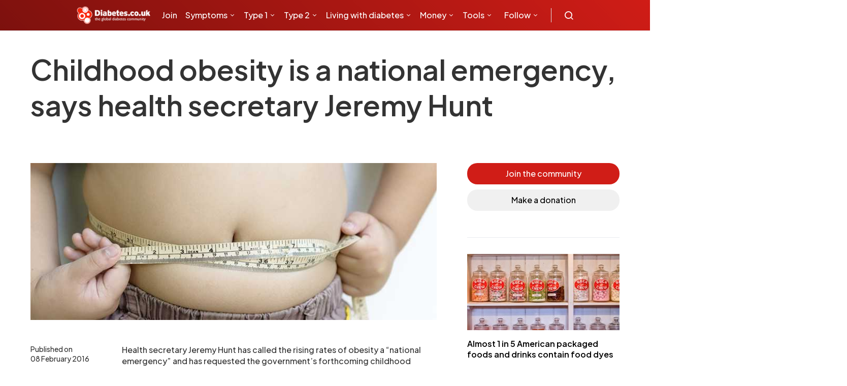

--- FILE ---
content_type: text/html; charset=UTF-8
request_url: https://www.diabetes.co.uk/news/2016/feb/childhood-obesity-is-a-national-emergency,-says-health-secretary-jeremy-hunt-90392434.html
body_size: 16980
content:
<!DOCTYPE html><html lang="en-GB"><head><meta charset="UTF-8"><meta name="viewport" content="width=device-width, initial-scale=1"><link rel="preconnect" href="https://fonts.gstatic.com" crossorigin="anonymous"/><link rel="preconnect" href="https://secure.gravatar.com" crossorigin> <link rel="preconnect" href="https://stats.g.doubleclick.net" crossorigin> <link rel="preconnect" href="https://analytics.google.com" crossorigin> <link rel="preconnect" href="https://connect.facebook.net" crossorigin> <link rel="preconnect" href="https://www.facebook.com" crossorigin> <link rel="preconnect" href="https://tpc.googlesyndication.com" crossorigin> <link rel="preconnect" href="https://www.google.com" crossorigin> <link rel="preconnect" href="https://ssl.google-analytics.com" crossorigin> <link rel="preconnect" href="https://googleads.g.doubleclick.net" crossorigin> <link rel="preconnect" href="https://cdn.jsdelivr.net" crossorigin> <link rel="preconnect" href="https://fundingchoicesmessages.google.com" crossorigin> <link rel="preconnect" href="https://pagead2.googlesyndication.com" crossorigin><link rel="stylesheet" href="https://www.diabetes.co.uk/css/tables.css" as="style" onload="this.onload=null;this.rel='stylesheet'"><link rel="preload" as="style" href="https://fonts.googleapis.com/css2?family=Plus+Jakarta+Sans:ital,wght@0,300;0,500;0,600;0,700;1,400&display=swap"/><link rel="stylesheet" href="https://fonts.googleapis.com/css2?family=Plus+Jakarta+Sans:ital,wght@0,300;0,500;0,600;0,700;1,400&display=swap" onload="this.media='all'"/><meta name='robots' content='index, follow, max-image-preview:large, max-snippet:-1, max-video-preview:-1'/><title>Childhood obesity is a national emergency, says health secretary Jeremy Hunt</title><link rel="canonical" href="https://www.diabetes.co.uk/news/2016/feb/childhood-obesity-is-a-national-emergency,-says-health-secretary-jeremy-hunt-90392434.html"/><meta property="og:locale" content="en_GB"/><meta property="og:type" content="article"/><meta property="og:title" content="Childhood obesity is a national emergency, says health secretary Jeremy Hunt"/><meta property="og:description" content="Health secretary Jeremy Hunt has called the rising rates of obesity a&hellip;"/><meta property="og:url" content="https://www.diabetes.co.uk/news/2016/feb/childhood-obesity-is-a-national-emergency,-says-health-secretary-jeremy-hunt-90392434.html"/><meta property="og:site_name" content="Diabetes"/><meta property="article:publisher" content="https://www.facebook.com/Diabetes.co.uk/"/><meta property="article:modified_time" content="2019-05-16T09:16:53+00:00"/><meta property="og:image" content="https://www.diabetes.co.uk/wp-content/uploads/2019/01/90392434-full.jpg"/><meta property="og:image:width" content="776"/><meta property="og:image:height" content="300"/><meta property="og:image:type" content="image/jpeg"/><meta name="twitter:card" content="summary_large_image"/><meta name="twitter:site" content="@Diabetescouk"/><meta name="twitter:label1" content="Estimated reading time"/><meta name="twitter:data1" content="2 minutes"/><script type="application/ld+json" class="yoast-schema-graph">{"@context":"https://schema.org","@graph":[{"@type":"WebPage","@id":"https://www.diabetes.co.uk/news/2016/feb/childhood-obesity-is-a-national-emergency,-says-health-secretary-jeremy-hunt-90392434.html","url":"https://www.diabetes.co.uk/news/2016/feb/childhood-obesity-is-a-national-emergency,-says-health-secretary-jeremy-hunt-90392434.html","name":"Childhood obesity is a national emergency, says health secretary Jeremy Hunt","isPartOf":{"@id":"https://www.diabetes.co.uk/#website"},"primaryImageOfPage":{"@id":"https://www.diabetes.co.uk/news/2016/feb/childhood-obesity-is-a-national-emergency,-says-health-secretary-jeremy-hunt-90392434.html#primaryimage"},"image":{"@id":"https://www.diabetes.co.uk/news/2016/feb/childhood-obesity-is-a-national-emergency,-says-health-secretary-jeremy-hunt-90392434.html#primaryimage"},"thumbnailUrl":"https://www.diabetes.co.uk/wp-content/uploads/2019/01/90392434-full.jpg","datePublished":"2016-02-08T00:00:00+00:00","dateModified":"2019-05-16T09:16:53+00:00","breadcrumb":{"@id":"https://www.diabetes.co.uk/news/2016/feb/childhood-obesity-is-a-national-emergency,-says-health-secretary-jeremy-hunt-90392434.html#breadcrumb"},"inLanguage":"en-GB","potentialAction":[{"@type":"ReadAction","target":["https://www.diabetes.co.uk/news/2016/feb/childhood-obesity-is-a-national-emergency,-says-health-secretary-jeremy-hunt-90392434.html"]}]},{"@type":"ImageObject","inLanguage":"en-GB","@id":"https://www.diabetes.co.uk/news/2016/feb/childhood-obesity-is-a-national-emergency,-says-health-secretary-jeremy-hunt-90392434.html#primaryimage","url":"https://www.diabetes.co.uk/wp-content/uploads/2019/01/90392434-full.jpg","contentUrl":"https://www.diabetes.co.uk/wp-content/uploads/2019/01/90392434-full.jpg","width":776,"height":300},{"@type":"BreadcrumbList","@id":"https://www.diabetes.co.uk/news/2016/feb/childhood-obesity-is-a-national-emergency,-says-health-secretary-jeremy-hunt-90392434.html#breadcrumb","itemListElement":[{"@type":"ListItem","position":1,"name":"News","item":"https://www.diabetes.co.uk/news/"},{"@type":"ListItem","position":2,"name":"Childhood obesity is a national emergency, says health secretary Jeremy Hunt"}]},{"@type":"WebSite","@id":"https://www.diabetes.co.uk/#website","url":"https://www.diabetes.co.uk/","name":"Diabetes","description":"","alternateName":"DCUK","potentialAction":[{"@type":"SearchAction","target":{"@type":"EntryPoint","urlTemplate":"https://www.diabetes.co.uk/?s={search_term_string}"},"query-input":{"@type":"PropertyValueSpecification","valueRequired":true,"valueName":"search_term_string"}}],"inLanguage":"en-GB"},{"@type":"Person","@id":"https://www.diabetes.co.uk/#/schema/person/81a3fb775353a8e29aa0c96309cc2b09","name":"Editor","image":{"@type":"ImageObject","inLanguage":"en-GB","@id":"https://www.diabetes.co.uk/#/schema/person/image/","url":"https://secure.gravatar.com/avatar/8578eb8c8f469864f0326ee0f9a33fc6?s=96&d=mm&r=g","contentUrl":"https://secure.gravatar.com/avatar/8578eb8c8f469864f0326ee0f9a33fc6?s=96&d=mm&r=g","caption":"Editor"},"url":"https://www.diabetes.co.uk/author/editor/"}]}</script><link rel="alternate" type="application/rss+xml" title="Diabetes &raquo; Feed" href="https://www.diabetes.co.uk/feed/"/><link rel="alternate" type="application/rss+xml" title="Diabetes &raquo; Comments Feed" href="https://www.diabetes.co.uk/comments/feed/"/><script>window._wpemojiSettings = {"baseUrl":"https:\/\/s.w.org\/images\/core\/emoji\/15.0.3\/72x72\/","ext":".png","svgUrl":"https:\/\/s.w.org\/images\/core\/emoji\/15.0.3\/svg\/","svgExt":".svg","source":{"concatemoji":"https:\/\/www.diabetes.co.uk\/wp-includes\/js\/wp-emoji-release.min.js?ver=6.6.4"}};/*! This file is auto-generated */!function(i,n){var o,s,e;function c(e){try{var t={supportTests:e,timestamp:(new Date).valueOf()};sessionStorage.setItem(o,JSON.stringify(t))}catch(e){}}function p(e,t,n){e.clearRect(0,0,e.canvas.width,e.canvas.height),e.fillText(t,0,0);var t=new Uint32Array(e.getImageData(0,0,e.canvas.width,e.canvas.height).data),r=(e.clearRect(0,0,e.canvas.width,e.canvas.height),e.fillText(n,0,0),new Uint32Array(e.getImageData(0,0,e.canvas.width,e.canvas.height).data));return t.every(function(e,t){return e===r[t]})}function u(e,t,n){switch(t){case"flag":return n(e,"\ud83c\udff3\ufe0f\u200d\u26a7\ufe0f","\ud83c\udff3\ufe0f\u200b\u26a7\ufe0f")?!1:!n(e,"\ud83c\uddfa\ud83c\uddf3","\ud83c\uddfa\u200b\ud83c\uddf3")&&!n(e,"\ud83c\udff4\udb40\udc67\udb40\udc62\udb40\udc65\udb40\udc6e\udb40\udc67\udb40\udc7f","\ud83c\udff4\u200b\udb40\udc67\u200b\udb40\udc62\u200b\udb40\udc65\u200b\udb40\udc6e\u200b\udb40\udc67\u200b\udb40\udc7f");case"emoji":return!n(e,"\ud83d\udc26\u200d\u2b1b","\ud83d\udc26\u200b\u2b1b")}return!1}function f(e,t,n){var r="undefined"!=typeof WorkerGlobalScope&&self instanceof WorkerGlobalScope?new OffscreenCanvas(300,150):i.createElement("canvas"),a=r.getContext("2d",{willReadFrequently:!0}),o=(a.textBaseline="top",a.font="600 32px Arial",{});return e.forEach(function(e){o[e]=t(a,e,n)}),o}function t(e){var t=i.createElement("script");t.src=e,t.defer=!0,i.head.appendChild(t)}"undefined"!=typeof Promise&&(o="wpEmojiSettingsSupports",s=["flag","emoji"],n.supports={everything:!0,everythingExceptFlag:!0},e=new Promise(function(e){i.addEventListener("DOMContentLoaded",e,{once:!0})}),new Promise(function(t){var n=function(){try{var e=JSON.parse(sessionStorage.getItem(o));if("object"==typeof e&&"number"==typeof e.timestamp&&(new Date).valueOf()<e.timestamp+604800&&"object"==typeof e.supportTests)return e.supportTests}catch(e){}return null}();if(!n){if("undefined"!=typeof Worker&&"undefined"!=typeof OffscreenCanvas&&"undefined"!=typeof URL&&URL.createObjectURL&&"undefined"!=typeof Blob)try{var e="postMessage("+f.toString()+"("+[JSON.stringify(s),u.toString(),p.toString()].join(",")+"));",r=new Blob([e],{type:"text/javascript"}),a=new Worker(URL.createObjectURL(r),{name:"wpTestEmojiSupports"});return void(a.onmessage=function(e){c(n=e.data),a.terminate(),t(n)})}catch(e){}c(n=f(s,u,p))}t(n)}).then(function(e){for(var t in e)n.supports[t]=e[t],n.supports.everything=n.supports.everything&&n.supports[t],"flag"!==t&&(n.supports.everythingExceptFlag=n.supports.everythingExceptFlag&&n.supports[t]);n.supports.everythingExceptFlag=n.supports.everythingExceptFlag&&!n.supports.flag,n.DOMReady=!1,n.readyCallback=function(){n.DOMReady=!0}}).then(function(){return e}).then(function(){var e;n.supports.everything||(n.readyCallback(),(e=n.source||{}).concatemoji?t(e.concatemoji):e.wpemoji&&e.twemoji&&(t(e.twemoji),t(e.wpemoji)))}))}((window,document),window._wpemojiSettings);</script><style id='wp-emoji-styles-inline-css'>img.wp-smiley, img.emoji {display: inline !important;border: none !important;box-shadow: none !important;height: 1em !important;width: 1em !important;margin: 0 0.07em !important;vertical-align: -0.1em !important;background: none !important;padding: 0 !important;}</style><link rel="https://api.w.org/" href="https://www.diabetes.co.uk/wp-json/"/><link rel="EditURI" type="application/rsd+xml" title="RSD" href="https://www.diabetes.co.uk/xmlrpc.php?rsd"/><meta name="generator" content="WordPress 6.6.4"/><link rel='shortlink' href='https://www.diabetes.co.uk/?p=29519'/><link rel="alternate" title="oEmbed (JSON)" type="application/json+oembed" href="https://www.diabetes.co.uk/wp-json/oembed/1.0/embed?url=https%3A%2F%2Fwww.diabetes.co.uk%2Fnews%2F2016%2Ffeb%2Fchildhood-obesity-is-a-national-emergency%2C-says-health-secretary-jeremy-hunt-90392434.html"/><link rel="alternate" title="oEmbed (XML)" type="text/xml+oembed" href="https://www.diabetes.co.uk/wp-json/oembed/1.0/embed?url=https%3A%2F%2Fwww.diabetes.co.uk%2Fnews%2F2016%2Ffeb%2Fchildhood-obesity-is-a-national-emergency%2C-says-health-secretary-jeremy-hunt-90392434.html&#038;format=xml"/><link rel="icon" href="https://www.diabetes.co.uk/wp-content/uploads/2022/11/cropped-favicon-32x32.png" sizes="32x32"/><link rel="icon" href="https://www.diabetes.co.uk/wp-content/uploads/2022/11/cropped-favicon-192x192.png" sizes="192x192"/><link rel="apple-touch-icon" href="https://www.diabetes.co.uk/wp-content/uploads/2022/11/cropped-favicon-180x180.png"/><meta name="msapplication-TileImage" content="https://www.diabetes.co.uk/wp-content/uploads/2022/11/cropped-favicon-270x270.png"/><link rel="preload" as="style" onload="this.onload=null;this.rel='stylesheet'" type="text/css" href="https://cdn.jsdelivr.net/npm/@icon/icofont@1.0.1-alpha.1/icofont.min.css"><script data-ad-client="ca-pub-2537070968224275" defer src="https://pagead2.googlesyndication.com/pagead/js/adsbygoogle.js"></script><script defer src="https://securepubads.g.doubleclick.net/tag/js/gpt.js"></script><script type="text/javascript" defer>var googletag = googletag || {};googletag.cmd = googletag.cmd || [];function defineAdSlot(slotName, adSizes, divId) {googletag.cmd.push(function() {var slot = googletag.defineSlot(slotName, adSizes, divId).addService(googletag.pubads());slot.addService(googletag.pubads());});}defineAdSlot('/310087275/DCUK_300x250', [[300, 250], [300, 100]], 'div-gpt-ad-1547501206394-0');defineAdSlot('/310087275/DCUK2020_300x600', [300, 600], 'div-gpt-ad-1585741127910-0');defineAdSlot('/310087275/DCUK2020_970x90_AND_728x90', [[970, 90], [728, 90]], 'div-gpt-ad-1547501262679-0');defineAdSlot('/310087275/DCUK2020_970x90_AND_728x90/970x250_2', [[970, 90], [970, 250]], 'div-gpt-ad-1583750482146-0');defineAdSlot('/310087275/DCUK2020_320x50', [[300, 50], [320, 50]], 'div-gpt-ad-1548864921777-0');defineAdSlot('/310087275/970x250', [970, 250], 'div-gpt-ad-1547830026207-0');defineAdSlot('/310087275/DCUK_728x90', [[728, 90], [468, 60]], 'div-gpt-ad-1585740774054-0');defineAdSlot('/310087275/32050_iOS', [[300, 75], [300, 100], [300, 50], [320, 100], [320, 50]], 'div-gpt-ad-1585840790051-0');googletag.cmd.push(function() {googletag.enableServices();});</script><script defer>!function(f,b,e,v,n,t,s){if(f.fbq)return;n=f.fbq=function(){n.callMethod?n.callMethod.apply(n,arguments):n.queue.push(arguments)};if(!f._fbq)f._fbq=n;n.push=n;n.loaded=!0;n.version='2.0';n.queue=[];t=b.createElement(e);t.async=!0;t.src=v;s=b.getElementsByTagName(e)[0];s.parentNode.insertBefore(t,s)}(window,document,'script','https://connect.facebook.net/en_US/fbevents.js');fbq('init', '427517474057894'); fbq('track', 'PageView');</script><script type="text/javascript" defer>(function() {var gaJsHost = ("https:" == document.location.protocol) ? "https://ssl." : "http://www.";var script = document.createElement('script');script.src = gaJsHost + 'google-analytics.com/ga.js';script.type = 'text/javascript';script.defer = true;document.head.appendChild(script);})();</script><script type="text/javascript" defer>try {var pageTracker = _gat._getTracker("UA-671050-1");pageTracker._trackPageview();} catch(err) {}</script><script type="text/javascript" defer>/* <![CDATA[ */var google_conversion_id = 1020622366;var google_conversion_label = "sAUaCNKf3gQQnuzV5gM";var google_custom_params = window.google_tag_params;var google_remarketing_only = true;/* ]]> */</script><script type="text/javascript" src="//www.googleadservices.com/pagead/conversion.js" defer></script><script defer>(function(w,d,s,l,i){w[l]=w[l]||[];w[l].push({'gtm.start':new Date().getTime(),event:'gtm.js'});var f=d.getElementsByTagName(s)[0],j=d.createElement(s),dl=l!='dataLayer'?'&l='+l:'';j.async=true;j.src='https://www.googletagmanager.com/gtm.js?id='+i+dl;f.parentNode.insertBefore(j,f);})(window,document,'script','dataLayer','GTM-PR9F87X');</script><script defer src="https://www.googletagmanager.com/gtag/js?id=G-WQYLTC4R0E"></script><script defer>window.dataLayer = window.dataLayer || [];function gtag(){dataLayer.push(arguments);}gtag('js', new Date());gtag('config', 'G-WQYLTC4R0E');</script><link rel="stylesheet" type="text/css" href="https://www.diabetes.co.uk/wp-content/themes/spotlight/dist/style.css?v=1705781208" defer><noscript><link rel="stylesheet" href="https://fonts.googleapis.com/css2?family=Plus+Jakarta+Sans:ital,wght@0,300;0,500;0,600;0,700;1,400&display=swap" defer><link rel="stylesheet" type="text/css" href="https://cdn.jsdelivr.net/npm/@icon/icofont@1.0.1-alpha.1/icofont.min.css" defer><link rel="stylesheet" href="https://www.diabetes.co.uk/css/tables.css"></noscript></head><body class="news-template-default single single-news postid-29519 wp-embed-responsive cs-page-layout-right header-default navbar-sticky-enabled navbar-smart-enabled sticky-sidebar-enabled stick-to-bottom block-align-enabled"><noscript><img height="1" width="1" src="https://www.facebook.com/tr?id=427517474057894&ev=PageView&noscript=1"/><iframe src="https://www.googletagmanager.com/ns.html?id=GTM-PR9F87X" height="0" width="0" style="display:none;visibility:hidden"></iframe></noscript><div id="app"><div class="site-overlay"></div><div class="offcanvas"><div class="offcanvas-header"><nav class="navbar navbar-offcanvas"><a class="navbar-brand" href="https://www.diabetes.co.uk/" rel="home"><img src="https://www.diabetes.co.uk/wp-content/themes/spotlight/assets/images/logo/dcuk-logo.png" alt="Diabetes" width="200" height="52" loading="lazy"></a><button type="button" class="toggle-offcanvas button-round"><i class="cs-icon cs-icon-x"></i></button></nav></div><aside class="offcanvas-sidebar"><div class="offcanvas-inner"><div class="widget widget_nav_menu"><ul class="menu"></ul></div></div></aside></div><div id="page" class="site"><div class="site-inner"><header id="masthead" class="site-header"><nav class="navbar navbar-primary"><div class="navbar-wrap "><div class="navbar-container"><div class="navbar-content"><button type="button" class="navbar-toggle-offcanvas toggle-offcanvas cs-d-lg-none"><i class="cs-icon cs-icon-menu"></i></button><a class="navbar-brand" href="https://www.diabetes.co.uk/" rel="home"><img src="https://www.diabetes.co.uk/wp-content/themes/spotlight/assets/images/logo/dcuk-logo.png" alt="Diabetes" width="199" height="50" loading="lazy"></a><ul id="menu-apmenu2" class="navbar-nav cs-navbar-nav-submenu-dark"><li id="menu-item-104282" class="menu-item menu-item-type-custom menu-item-object-custom menu-item-104282"><a href="https://www.diabetes.co.uk/forum/register">Join</a></li><li id="menu-item-104292" class="menu-item menu-item-type-post_type menu-item-object-post menu-item-has-children menu-item-104292"><a href="https://www.diabetes.co.uk/diabetes-symptoms.html">Symptoms</a><ul class="sub-menu"><li id="menu-item-104348" class="menu-item menu-item-type-post_type menu-item-object-post menu-item-104348"><a href="https://www.diabetes.co.uk/diabetes-symptoms.html">Symptoms of diabetes</a></li><li id="menu-item-104294" class="menu-item menu-item-type-post_type menu-item-object-post menu-item-104294"><a href="https://www.diabetes.co.uk/type1-diabetes-symptoms.html">Type 1 diabetes symptoms</a></li><li id="menu-item-104295" class="menu-item menu-item-type-post_type menu-item-object-post menu-item-104295"><a href="https://www.diabetes.co.uk/type2-diabetes-symptoms.html">Type 2 diabetes symptoms</a></li><li id="menu-item-104560" class="menu-item menu-item-type-post_type menu-item-object-post menu-item-104560"><a href="https://www.diabetes.co.uk/diabetes-types.html">Types of diabetes</a></li></ul></li><li id="menu-item-104290" class="menu-item menu-item-type-post_type menu-item-object-post menu-item-has-children menu-item-104290"><a href="https://www.diabetes.co.uk/type1-diabetes.html">Type 1</a><ul class="sub-menu"><li id="menu-item-104302" class="menu-item menu-item-type-post_type menu-item-object-post menu-item-104302"><a href="https://www.diabetes.co.uk/type1-diabetes.html">Type 1 diabetes</a></li><li id="menu-item-104303" class="menu-item menu-item-type-post_type menu-item-object-post menu-item-104303"><a href="https://www.diabetes.co.uk/newly-diagnosed-with-type1-diabetes.html">Newly diagnosed with Type 1</a></li><li id="menu-item-104304" class="menu-item menu-item-type-post_type menu-item-object-post menu-item-104304"><a href="https://www.diabetes.co.uk/kids/type-1-diabetes-and-children.html">Type 1 diabetes in children</a></li><li id="menu-item-104305" class="menu-item menu-item-type-post_type menu-item-object-post menu-item-104305"><a href="https://www.diabetes.co.uk/causes-of-type1-diabetes.html">Causes of type 1 diabetes</a></li><li id="menu-item-104306" class="menu-item menu-item-type-post_type menu-item-object-post menu-item-104306"><a href="https://www.diabetes.co.uk/controlling-type1-diabetes.html">Controlling type 1 diabetes</a></li><li id="menu-item-104307" class="menu-item menu-item-type-post_type menu-item-object-post menu-item-104307"><a href="https://www.diabetes.co.uk/treatment-for-type1-diabetes.html">Treatment for type 1 diabetes</a></li><li id="menu-item-104308" class="menu-item menu-item-type-post_type menu-item-object-post menu-item-104308"><a href="https://www.diabetes.co.uk/diet-for-type1-diabetes.html">Diet for type 1 diabetes</a></li><li id="menu-item-104309" class="menu-item menu-item-type-post_type menu-item-object-post menu-item-104309"><a href="https://www.diabetes.co.uk/diabetes-complications/diabetic-ketoacidosis.html">Diabetic ketoacidosis (DKA)</a></li><li id="menu-item-104311" class="menu-item menu-item-type-custom menu-item-object-custom menu-item-104311"><a href="https://www.diabetes.co.uk/forum/category/type-1-diabetes.19/">Type 1 diabetes forum</a></li></ul></li><li id="menu-item-104289" class="menu-item menu-item-type-post_type menu-item-object-post menu-item-has-children menu-item-104289"><a href="https://www.diabetes.co.uk/type2-diabetes.html">Type 2</a><ul class="sub-menu"><li id="menu-item-104291" class="menu-item menu-item-type-post_type menu-item-object-post menu-item-has-children menu-item-104291"><a href="https://www.diabetes.co.uk/pre-diabetes.html">Preventing type 2 diabetes</a><ul class="sub-menu"><li id="menu-item-104297" class="menu-item menu-item-type-post_type menu-item-object-post menu-item-104297"><a href="https://www.diabetes.co.uk/pre-diabetes.html">Prediabetes</a></li><li id="menu-item-104312" class="menu-item menu-item-type-post_type menu-item-object-post menu-item-104312"><a href="https://www.diabetes.co.uk/Diabetes-Risk-factors.html">Risk factors</a></li><li id="menu-item-104300" class="menu-item menu-item-type-custom menu-item-object-custom menu-item-104300"><a href="https://www.diabetes.co.uk/forum/category/prediabetes.40/">Prediabetes forum</a></li></ul></li><li id="menu-item-104313" class="menu-item menu-item-type-post_type menu-item-object-post menu-item-104313"><a href="https://www.diabetes.co.uk/type2-diabetes.html">Type 2 diabetes</a></li><li id="menu-item-104437" class="menu-item menu-item-type-post_type menu-item-object-post menu-item-104437"><a href="https://www.diabetes.co.uk/skinny-type2-diabetes.html">Lean type 2 diabetes</a></li><li id="menu-item-104314" class="menu-item menu-item-type-post_type menu-item-object-post menu-item-104314"><a href="https://www.diabetes.co.uk/newly-diagnosed-with-type2-diabetes.html">Newly diagnosed with type 2</a></li><li id="menu-item-104315" class="menu-item menu-item-type-post_type menu-item-object-post menu-item-104315"><a href="https://www.diabetes.co.uk/causes-of-type2-diabetes.html">Causes of type 2 diabetes</a></li><li id="menu-item-104316" class="menu-item menu-item-type-post_type menu-item-object-post menu-item-104316"><a href="https://www.diabetes.co.uk/controlling-type2-diabetes.html">Controlling type 2 diabetes</a></li><li id="menu-item-104317" class="menu-item menu-item-type-post_type menu-item-object-post menu-item-104317"><a href="https://www.diabetes.co.uk/treatment-for-type2-diabetes.html">Treatment for type 2 diabetes</a></li><li id="menu-item-104318" class="menu-item menu-item-type-post_type menu-item-object-post menu-item-104318"><a href="https://www.diabetes.co.uk/diet-for-type2-diabetes.html">Diet for type 2 diabetes</a></li><li id="menu-item-104319" class="menu-item menu-item-type-post_type menu-item-object-post menu-item-104319"><a href="https://www.diabetes.co.uk/reversing-diabetes.html">Reversing type 2 diabetes</a></li><li id="menu-item-104321" class="menu-item menu-item-type-post_type menu-item-object-post menu-item-104321"><a href="https://www.diabetes.co.uk/insulin-resistance.html">Insulin resistance</a></li><li id="menu-item-104322" class="menu-item menu-item-type-custom menu-item-object-custom menu-item-104322"><a href="https://www.diabetes.co.uk/forum/category/type-2-diabetes.25/">Type 2 diabetes forum</a></li></ul></li><li id="menu-item-104287" class="menu-item menu-item-type-post_type menu-item-object-post menu-item-has-children menu-item-104287"><a href="https://www.diabetes.co.uk/diabetes-and-life.html">Living with diabetes</a><ul class="sub-menu"><li id="menu-item-104538" class="menu-item menu-item-type-post_type menu-item-object-post menu-item-has-children menu-item-104538"><a href="https://www.diabetes.co.uk/having-diabetes.html">Life with diabetes</a><ul class="sub-menu"><li id="menu-item-104471" class="menu-item menu-item-type-post_type menu-item-object-post menu-item-104471"><a href="https://www.diabetes.co.uk/nhs/diabetes-health-checks.html">Annual diabetes checks</a></li><li id="menu-item-104455" class="menu-item menu-item-type-post_type menu-item-object-post menu-item-104455"><a href="https://www.diabetes.co.uk/body-piercing-and-diabetes.html">Body piercing</a></li><li id="menu-item-104606" class="menu-item menu-item-type-post_type menu-item-object-post menu-item-104606"><a href="https://www.diabetes.co.uk/diabetes-and-cold-weather.html">Cold weather and diabetes management</a></li><li id="menu-item-104607" class="menu-item menu-item-type-post_type menu-item-object-post menu-item-104607"><a href="https://www.diabetes.co.uk/diabetes-and-hot-weather.html">Hot weather and diabetes management</a></li><li id="menu-item-104460" class="menu-item menu-item-type-post_type menu-item-object-post menu-item-104460"><a href="https://www.diabetes.co.uk/diabetes-and-discrimination.html">Discrimination</a></li><li id="menu-item-104456" class="menu-item menu-item-type-post_type menu-item-object-post menu-item-104456"><a href="https://www.diabetes.co.uk/driving-with-diabetes.html">Driving</a></li><li id="menu-item-104477" class="menu-item menu-item-type-post_type menu-item-object-post menu-item-104477"><a href="https://www.diabetes.co.uk/pregnancy-complications/fertility-and-diabetes.html">Fertility</a></li><li id="menu-item-104473" class="menu-item menu-item-type-post_type menu-item-object-post menu-item-has-children menu-item-104473"><a href="https://www.diabetes.co.uk/diabetes-and-illness.html">Illness</a><ul class="sub-menu"><li id="menu-item-104453" class="menu-item menu-item-type-post_type menu-item-object-post menu-item-104453"><a href="https://www.diabetes.co.uk/flu-and-diabetes.html">Flu and diabetes</a></li></ul></li><li id="menu-item-104474" class="menu-item menu-item-type-post_type menu-item-object-post menu-item-104474"><a href="https://www.diabetes.co.uk/diabetes-life-expectancy.html">Life expectancy</a></li><li id="menu-item-104485" class="menu-item menu-item-type-post_type menu-item-object-post menu-item-104485"><a href="https://www.diabetes.co.uk/diabetes-footcare.html">Looking after your feet</a></li><li id="menu-item-104457" class="menu-item menu-item-type-post_type menu-item-object-post menu-item-has-children menu-item-104457"><a href="https://www.diabetes.co.uk/emotions/">Mental health</a><ul class="sub-menu"><li id="menu-item-104550" class="menu-item menu-item-type-post_type menu-item-object-post menu-item-104550"><a href="https://www.diabetes.co.uk/diabetes-and-depression.html">Depression</a></li><li id="menu-item-104479" class="menu-item menu-item-type-post_type menu-item-object-post menu-item-104479"><a href="https://www.diabetes.co.uk/diabetes-destress.html">Managing stress</a></li></ul></li><li id="menu-item-104483" class="menu-item menu-item-type-post_type menu-item-object-post menu-item-104483"><a href="https://www.diabetes.co.uk/diabetes-and-pregnancy.html">Pregnancy</a></li><li id="menu-item-104475" class="menu-item menu-item-type-post_type menu-item-object-post menu-item-104475"><a href="https://www.diabetes.co.uk/recreational-drugs/index.html">Recreational drugs</a></li><li id="menu-item-104484" class="menu-item menu-item-type-post_type menu-item-object-post menu-item-has-children menu-item-104484"><a href="https://www.diabetes.co.uk/diabetes-and-sex.html">Sex</a><ul class="sub-menu"><li id="menu-item-104546" class="menu-item menu-item-type-post_type menu-item-object-post menu-item-104546"><a href="https://www.diabetes.co.uk/features/diabetes-and-sexual-health.html">Sexual health</a></li><li id="menu-item-104547" class="menu-item menu-item-type-post_type menu-item-object-post menu-item-104547"><a href="https://www.diabetes.co.uk/beating-sexual-problems.html">Beating sexual problems</a></li><li id="menu-item-104548" class="menu-item menu-item-type-post_type menu-item-object-post menu-item-104548"><a href="https://www.diabetes.co.uk/Diabetes-Impotence-and-Sexual-Dysfunction.html">Impotence</a></li></ul></li><li id="menu-item-104486" class="menu-item menu-item-type-post_type menu-item-object-post menu-item-104486"><a href="https://www.diabetes.co.uk/diabetes-and-skin-care.html">Skin care</a></li><li id="menu-item-104478" class="menu-item menu-item-type-post_type menu-item-object-post menu-item-104478"><a href="https://www.diabetes.co.uk/diabetes-and-smoking.html">Smoking</a></li><li id="menu-item-104480" class="menu-item menu-item-type-post_type menu-item-object-post menu-item-104480"><a href="https://www.diabetes.co.uk/tattoos-and-diabetes.html">Tattoos</a></li></ul></li><li id="menu-item-104449" class="menu-item menu-item-type-post_type menu-item-object-post menu-item-has-children menu-item-104449"><a href="https://www.diabetes.co.uk/blood-glucose/blood-glucose-testing.html">Blood glucose</a><ul class="sub-menu"><li id="menu-item-104441" class="menu-item menu-item-type-post_type menu-item-object-post menu-item-104441"><a href="https://www.diabetes.co.uk/diabetes_care/blood_glucose_monitor_guide.html">Blood glucose meter guide</a></li><li id="menu-item-104482" class="menu-item menu-item-type-post_type menu-item-object-post menu-item-104482"><a href="https://www.diabetes.co.uk/diabetes_care/diabetes-test-strips.html">Blood glucose test strips</a></li><li id="menu-item-104414" class="menu-item menu-item-type-post_type menu-item-object-post menu-item-104414"><a href="https://www.diabetes.co.uk/cgm/continuous-glucose-monitoring.html">Continuous glucose monitoring</a></li><li id="menu-item-104320" class="menu-item menu-item-type-post_type menu-item-object-post menu-item-104320"><a href="https://www.diabetes.co.uk/glucose-intolerance.html">Glucose intolerance</a></li><li id="menu-item-104443" class="menu-item menu-item-type-post_type menu-item-object-post menu-item-104443"><a href="https://www.diabetes.co.uk/blood-glucose/how-to-test-blood-glucose-levels.html">How to test your blood glucose</a></li><li id="menu-item-104451" class="menu-item menu-item-type-post_type menu-item-object-post menu-item-104451"><a href="https://www.diabetes.co.uk/diabetes-and-ketones.html">Ketones</a></li><li id="menu-item-104452" class="menu-item menu-item-type-post_type menu-item-object-post menu-item-104452"><a href="https://www.diabetes.co.uk/diabetes_care/testing-for-ketones.html">Ketone testing</a></li><li id="menu-item-104430" class="menu-item menu-item-type-post_type menu-item-object-post menu-item-104430"><a href="https://www.diabetes.co.uk/blood-glucose/ketosis.html">Ketosis</a></li></ul></li><li id="menu-item-104446" class="menu-item menu-item-type-post_type menu-item-object-post menu-item-has-children menu-item-104446"><a href="https://www.diabetes.co.uk/diabetes_care/blood-sugar-level-ranges.html">Blood glucose levels</a><ul class="sub-menu"><li id="menu-item-104296" class="menu-item menu-item-type-post_type menu-item-object-post menu-item-104296"><a href="https://www.diabetes.co.uk/diabetes_care/blood-sugar-level-ranges.html">Blood glucose level ranges</a></li><li id="menu-item-104447" class="menu-item menu-item-type-post_type menu-item-object-post menu-item-104447"><a href="https://www.diabetes.co.uk/diabetes_care/blood-sugar-levels-during-pregnancy.html">Blood glucose levels during pregnancy</a></li><li id="menu-item-104448" class="menu-item menu-item-type-post_type menu-item-object-post menu-item-104448"><a href="https://www.diabetes.co.uk/diabetes_care/fasting-blood-sugar-levels.html">Fasting blood glucose levels</a></li></ul></li><li id="menu-item-104542" class="menu-item menu-item-type-post_type menu-item-object-post menu-item-104542"><a href="https://www.diabetes.co.uk/what-is-hba1c.html">HbA1c</a></li><li id="menu-item-104487" class="menu-item menu-item-type-post_type menu-item-object-post menu-item-has-children menu-item-104487"><a href="https://www.diabetes.co.uk/Diabetes-and-Hypoglycaemia.html">Hypoglycemia</a><ul class="sub-menu"><li id="menu-item-104555" class="menu-item menu-item-type-post_type menu-item-object-post menu-item-104555"><a href="https://www.diabetes.co.uk/how-to/treat-a-hypo.html">How to treat a hypo</a></li></ul></li><li id="menu-item-104488" class="menu-item menu-item-type-post_type menu-item-object-post menu-item-has-children menu-item-104488"><a href="https://www.diabetes.co.uk/Diabetes-and-Hyperglycaemia.html">Hyperglycemia</a><ul class="sub-menu"><li id="menu-item-104552" class="menu-item menu-item-type-post_type menu-item-object-post menu-item-104552"><a href="https://www.diabetes.co.uk/how-to/bring-down-high-blood-sugar-levels.html">How to bring down high blood sugar levels</a></li></ul></li><li id="menu-item-104551" class="menu-item menu-item-type-post_type menu-item-object-post menu-item-has-children menu-item-104551"><a href="https://www.diabetes.co.uk/how-does-diabetes-affect-the-body.html">How diabetes effects the body</a><ul class="sub-menu"><li id="menu-item-104530" class="menu-item menu-item-type-post_type menu-item-object-post menu-item-has-children menu-item-104530"><a href="https://www.diabetes.co.uk/embarrassing-conditions.html">Embarrassing conditions</a><ul class="sub-menu"><li id="menu-item-104531" class="menu-item menu-item-type-post_type menu-item-object-post menu-item-104531"><a href="https://www.diabetes.co.uk/conditions/diabetes-and-constipation.html">Constipation</a></li><li id="menu-item-104532" class="menu-item menu-item-type-post_type menu-item-object-post menu-item-104532"><a href="https://www.diabetes.co.uk/conditions/diabetic-diarrhoea.html">Diarrhoea</a></li><li id="menu-item-104533" class="menu-item menu-item-type-post_type menu-item-object-post menu-item-104533"><a href="https://www.diabetes.co.uk/diabetes-erectile-dysfunction.html">Erectile dysfunction</a></li><li id="menu-item-104608" class="menu-item menu-item-type-post_type menu-item-object-post menu-item-104608"><a href="https://www.diabetes.co.uk/conditions/hayfever-and-seasonal-allergies.html">Hay fever</a></li><li id="menu-item-104534" class="menu-item menu-item-type-post_type menu-item-object-post menu-item-104534"><a href="https://www.diabetes.co.uk/Diabetes-and-Nocturia.html">Nocturia</a></li><li id="menu-item-104535" class="menu-item menu-item-type-post_type menu-item-object-post menu-item-104535"><a href="https://www.diabetes.co.uk/diabetes-complications/diabetes-and-yeast-infections.html">Thrush</a></li><li id="menu-item-104536" class="menu-item menu-item-type-post_type menu-item-object-post menu-item-104536"><a href="https://www.diabetes.co.uk/diabetes-complications/urinary-tract-infections.html">UTIs</a></li></ul></li><li id="menu-item-104500" class="menu-item menu-item-type-post_type menu-item-object-post menu-item-has-children menu-item-104500"><a href="https://www.diabetes.co.uk/diabetes-complications/short-term-complications.html">Short term complications</a><ul class="sub-menu"><li id="menu-item-104506" class="menu-item menu-item-type-post_type menu-item-object-post menu-item-104506"><a href="https://www.diabetes.co.uk/diabetes-complications/hyperosmolar-hyperglycemic-nonketotic-syndrome.html">Hyperosmolar hyperglycemic nonketotic syndrome</a></li><li id="menu-item-104556" class="menu-item menu-item-type-post_type menu-item-object-post menu-item-104556"><a href="https://www.diabetes.co.uk/diabetes-complications/muscle-cramp-and-diabetes.html">Muscle cramps</a></li><li id="menu-item-104489" class="menu-item menu-item-type-post_type menu-item-object-post menu-item-104489"><a href="https://www.diabetes.co.uk/nocturnal-hypoglycemia.html">Nocturnal hypoglycemia</a></li><li id="menu-item-104557" class="menu-item menu-item-type-post_type menu-item-object-post menu-item-104557"><a href="https://www.diabetes.co.uk/diabetes-complications/edema-and-diabetes.html">Swelling</a></li></ul></li><li id="menu-item-104509" class="menu-item menu-item-type-post_type menu-item-object-post menu-item-has-children menu-item-104509"><a href="https://www.diabetes.co.uk/emotions/fear-of-long-term-diabetes-complications.html">Long term complications</a><ul class="sub-menu"><li id="menu-item-104516" class="menu-item menu-item-type-post_type menu-item-object-post menu-item-104516"><a href="https://www.diabetes.co.uk/conditions/alzheimers-and-diabetes.html">Alzheimer’s disease</a></li><li id="menu-item-104558" class="menu-item menu-item-type-post_type menu-item-object-post menu-item-104558"><a href="https://www.diabetes.co.uk/diabetes-and-amputation.html">Amputation</a></li><li id="menu-item-104553" class="menu-item menu-item-type-post_type menu-item-object-post menu-item-104553"><a href="https://www.diabetes.co.uk/binge-eating-disorders.html">Binge eating</a></li><li id="menu-item-104512" class="menu-item menu-item-type-post_type menu-item-object-post menu-item-104512"><a href="https://www.diabetes.co.uk/diabetes-complications/diabetes-and-blindness.html">Blindness</a></li><li id="menu-item-104529" class="menu-item menu-item-type-post_type menu-item-object-post menu-item-104529"><a href="https://www.diabetes.co.uk/diabetes-complications/diabetes-and-cancer.html">Cancer guide</a></li><li id="menu-item-104517" class="menu-item menu-item-type-post_type menu-item-object-post menu-item-104517"><a href="https://www.diabetes.co.uk/diabetes-and-coeliac.html">Coeliac disease</a></li><li id="menu-item-104507" class="menu-item menu-item-type-post_type menu-item-object-post menu-item-104507"><a href="https://www.diabetes.co.uk/diabetes-complications/diabetic-coma.html">Diabetic coma</a></li><li id="menu-item-104513" class="menu-item menu-item-type-post_type menu-item-object-post menu-item-104513"><a href="https://www.diabetes.co.uk/diabetes-complications/kidney-disease.html">Diabetic nephropathy</a></li><li id="menu-item-104514" class="menu-item menu-item-type-post_type menu-item-object-post menu-item-104514"><a href="https://www.diabetes.co.uk/diabetes-complications/diabetes-neuropathy.html">Diabetic neuropathy</a></li><li id="menu-item-104515" class="menu-item menu-item-type-post_type menu-item-object-post menu-item-104515"><a href="https://www.diabetes.co.uk/diabetes-complications/diabetic-retinopathy.html">Diabetic retinopathy</a></li><li id="menu-item-104518" class="menu-item menu-item-type-post_type menu-item-object-post menu-item-104518"><a href="https://www.diabetes.co.uk/dyslipidemia.html">Dyslipidemia</a></li><li id="menu-item-104508" class="menu-item menu-item-type-post_type menu-item-object-post menu-item-104508"><a href="https://www.diabetes.co.uk/diabetes-complications/diabetic-foot-ulcers.html">Foot ulcers</a></li><li id="menu-item-104510" class="menu-item menu-item-type-post_type menu-item-object-post menu-item-104510"><a href="https://www.diabetes.co.uk/diabetes-complications/heart-disease.html">Heart disease</a></li><li id="menu-item-104520" class="menu-item menu-item-type-post_type menu-item-object-post menu-item-104520"><a href="https://www.diabetes.co.uk/diabetes-complications/high-blood-pressure.html">High blood pressure</a></li><li id="menu-item-104519" class="menu-item menu-item-type-post_type menu-item-object-post menu-item-104519"><a href="https://www.diabetes.co.uk/diabetes-complications/high-triglyceride-levels.html">High triglyceride levels</a></li><li id="menu-item-104522" class="menu-item menu-item-type-post_type menu-item-object-post menu-item-104522"><a href="https://www.diabetes.co.uk/diabetes-complications/diabetes-and-fatty-liver-disease.html">Non-alcoholic fatty liver disease</a></li><li id="menu-item-104521" class="menu-item menu-item-type-post_type menu-item-object-post menu-item-104521"><a href="https://www.diabetes.co.uk/conditions/polycystic-ovary-syndrome.html">Polycystic ovary syndrome</a></li><li id="menu-item-104511" class="menu-item menu-item-type-post_type menu-item-object-post menu-item-104511"><a href="https://www.diabetes.co.uk/diabetes-complications/diabetes-and-stroke.html">Stroke</a></li></ul></li><li id="menu-item-104543" class="menu-item menu-item-type-post_type menu-item-object-post menu-item-has-children menu-item-104543"><a href="https://www.diabetes.co.uk/education/">Diabetes education</a><ul class="sub-menu"><li id="menu-item-104497" class="menu-item menu-item-type-post_type menu-item-object-post menu-item-104497"><a href="https://www.diabetes.co.uk/celebrities/">Celebrities with diabetes</a></li><li id="menu-item-104541" class="menu-item menu-item-type-post_type menu-item-object-post menu-item-104541"><a href="https://www.diabetes.co.uk/diabetes-history.html">History of diabetes</a></li><li id="menu-item-104559" class="menu-item menu-item-type-post_type menu-item-object-post menu-item-104559"><a href="https://www.diabetes.co.uk/pioneers/">Pioneers of diabetes</a></li></ul></li></ul></li><li id="menu-item-104491" class="menu-item menu-item-type-post_type menu-item-object-post menu-item-has-children menu-item-104491"><a href="https://www.diabetes.co.uk/Diabetes-and-the-family.html">Family and relationships</a><ul class="sub-menu"><li id="menu-item-104539" class="menu-item menu-item-type-post_type menu-item-object-post menu-item-104539"><a href="https://www.diabetes.co.uk/caring-for-someone-with-diabetes.html">Caring for someone with diabetes</a></li><li id="menu-item-104544" class="menu-item menu-item-type-post_type menu-item-object-post menu-item-104544"><a href="https://www.diabetes.co.uk/diabetes-and-the-elderly.html">Caring for the elderly</a></li><li id="menu-item-104492" class="menu-item menu-item-type-post_type menu-item-object-post menu-item-has-children menu-item-104492"><a href="https://www.diabetes.co.uk/diabetes-and-parenting.html">Parenting</a><ul class="sub-menu"><li id="menu-item-104493" class="menu-item menu-item-type-post_type menu-item-object-post menu-item-104493"><a href="https://www.diabetes.co.uk/kids/type-1-diabetes-and-children.html">Type 1 diabetes in children</a></li><li id="menu-item-104494" class="menu-item menu-item-type-post_type menu-item-object-post menu-item-104494"><a href="https://www.diabetes.co.uk/teenagers/">Teenagers</a></li><li id="menu-item-104495" class="menu-item menu-item-type-post_type menu-item-object-post menu-item-104495"><a href="https://www.diabetes.co.uk/diabetes-real-life-stories.html">Real life stories</a></li></ul></li><li id="menu-item-104540" class="menu-item menu-item-type-post_type menu-item-object-post menu-item-104540"><a href="https://www.diabetes.co.uk/diabetes-and-relationships.html">Relationships</a></li><li id="menu-item-104392" class="menu-item menu-item-type-post_type menu-item-object-post menu-item-104392"><a href="https://www.diabetes.co.uk/food/diabetes-and-christmas.html">Christmas</a></li><li id="menu-item-104481" class="menu-item menu-item-type-post_type menu-item-object-post menu-item-104481"><a href="https://www.diabetes.co.uk/food/diabetes-and-diwali.html">Diwali</a></li><li id="menu-item-104391" class="menu-item menu-item-type-post_type menu-item-object-post menu-item-104391"><a href="https://www.diabetes.co.uk/food/diabetes-and-halloween.html">Halloween</a></li><li id="menu-item-104393" class="menu-item menu-item-type-post_type menu-item-object-post menu-item-104393"><a href="https://www.diabetes.co.uk/diet/ramadan-and-diabetes.html">Ramadan</a></li></ul></li><li id="menu-item-104352" class="menu-item menu-item-type-post_type menu-item-object-post menu-item-has-children menu-item-104352"><a href="https://www.diabetes.co.uk/food/food-groups.html">Food and drink</a><ul class="sub-menu"><li id="menu-item-104378" class="menu-item menu-item-type-post_type menu-item-object-post menu-item-104378"><a href="https://www.diabetes.co.uk/food/which-foods-help-diabetes.html">Blood glucose friendly foods</a></li><li id="menu-item-104349" class="menu-item menu-item-type-post_type menu-item-object-post menu-item-104349"><a href="https://www.diabetes.co.uk/diabetic-food.html">Diabetic food</a></li><li id="menu-item-104364" class="menu-item menu-item-type-post_type menu-item-object-post menu-item-has-children menu-item-104364"><a href="https://www.diabetes.co.uk/diet-basics.html">Diet guides</a><ul class="sub-menu"><li id="menu-item-104366" class="menu-item menu-item-type-post_type menu-item-object-post menu-item-104366"><a href="https://www.diabetes.co.uk/diet/nhs-diet-advice.html">NHS diet advice</a></li><li id="menu-item-104371" class="menu-item menu-item-type-post_type menu-item-object-post menu-item-104371"><a href="https://www.diabetes.co.uk/diet/newcastle-study-600-calorie-diet">800 calorie shake diet</a></li><li id="menu-item-104379" class="menu-item menu-item-type-post_type menu-item-object-post menu-item-104379"><a href="https://www.diabetes.co.uk/diet/fasting-and-diabetes.html">Fasting</a></li><li id="menu-item-104398" class="menu-item menu-item-type-post_type menu-item-object-post menu-item-104398"><a href="https://www.diabetes.co.uk/diet/glycaemic-index-diet-and-diabetes.html">Glycemic index</a></li><li id="menu-item-104369" class="menu-item menu-item-type-post_type menu-item-object-post menu-item-104369"><a href="https://www.diabetes.co.uk/keto/">Ketogenic diet</a></li><li id="menu-item-104370" class="menu-item menu-item-type-post_type menu-item-object-post menu-item-104370"><a href="https://www.diabetes.co.uk/diet/low-calorie-diets.html">Low calorie diet</a></li><li id="menu-item-104399" class="menu-item menu-item-type-post_type menu-item-object-post menu-item-104399"><a href="https://www.diabetes.co.uk/diet/low-carb-diabetes-diet.html">Low carb diet</a></li><li id="menu-item-104545" class="menu-item menu-item-type-post_type menu-item-object-post menu-item-104545"><a href="https://www.diabetes.co.uk/diabetes-and-metabolism.html">Metabolism</a></li><li id="menu-item-104397" class="menu-item menu-item-type-post_type menu-item-object-post menu-item-104397"><a href="https://www.diabetes.co.uk/diet/mediterranean-diet.html">Mediterranean diet</a></li><li id="menu-item-104372" class="menu-item menu-item-type-post_type menu-item-object-post menu-item-104372"><a href="https://www.diabetes.co.uk/diet/paleolithic-diet.html">Paleo diet</a></li><li id="menu-item-104375" class="menu-item menu-item-type-post_type menu-item-object-post menu-item-104375"><a href="https://www.diabetes.co.uk/diet/very-low-calorie-diet.html">Very low calorie diet</a></li><li id="menu-item-104376" class="menu-item menu-item-type-post_type menu-item-object-post menu-item-104376"><a href="https://www.diabetes.co.uk/diet/vegan-diet.html">Vegan diet</a></li><li id="menu-item-104377" class="menu-item menu-item-type-post_type menu-item-object-post menu-item-104377"><a href="https://www.diabetes.co.uk/vegetarian-diet.html">Vegetarian diet</a></li><li id="menu-item-104387" class="menu-item menu-item-type-post_type menu-item-object-post menu-item-has-children menu-item-104387"><a href="https://www.diabetes.co.uk/food/diabetes-cookbook.html">Free diabetes cookbooks</a><ul class="sub-menu"><li id="menu-item-104389" class="menu-item menu-item-type-post_type menu-item-object-post menu-item-104389"><a href="https://www.diabetes.co.uk/food/diabetic-breakfast.html">Breakfast ideas</a></li><li id="menu-item-104388" class="menu-item menu-item-type-post_type menu-item-object-post menu-item-104388"><a href="https://www.diabetes.co.uk/food/low-carb-lunch.html">Lunch ideas</a></li><li id="menu-item-104390" class="menu-item menu-item-type-post_type menu-item-object-post menu-item-104390"><a href="https://www.diabetes.co.uk/food/low-carb-dinner.html">Dinner ideas</a></li></ul></li></ul></li><li id="menu-item-104356" class="menu-item menu-item-type-post_type menu-item-object-post menu-item-has-children menu-item-104356"><a href="https://www.diabetes.co.uk/food/what-can-i-drink.html">Drinks</a><ul class="sub-menu"><li id="menu-item-104610" class="menu-item menu-item-type-post_type menu-item-object-post menu-item-has-children menu-item-104610"><a href="https://www.diabetes.co.uk/diabetes-and-alcohol.html">Alcohol</a><ul class="sub-menu"><li id="menu-item-104611" class="menu-item menu-item-type-post_type menu-item-object-post menu-item-104611"><a href="https://www.diabetes.co.uk/sweeteners/sugar-alcohols.html">Sugar alcohols</a></li><li id="menu-item-104612" class="menu-item menu-item-type-post_type menu-item-object-post menu-item-104612"><a href="https://www.diabetes.co.uk/alcohol-and-blood-sugar.html">Alcohol and blood sugar</a></li><li id="menu-item-104613" class="menu-item menu-item-type-post_type menu-item-object-post menu-item-104613"><a href="https://www.diabetes.co.uk/alcohol-and-hypoglycemia.html">Alcohol and hypoglycemia</a></li></ul></li><li id="menu-item-104361" class="menu-item menu-item-type-post_type menu-item-object-post menu-item-104361"><a href="https://www.diabetes.co.uk/food/coffee-and-diabetes.html">Coffee</a></li><li id="menu-item-104358" class="menu-item menu-item-type-post_type menu-item-object-post menu-item-104358"><a href="https://www.diabetes.co.uk/diet-soft-drinks.html">Diet soft drinks</a></li><li id="menu-item-104355" class="menu-item menu-item-type-post_type menu-item-object-post menu-item-104355"><a href="https://www.diabetes.co.uk/food/juice-and-diabetes.html">Fruit juice</a></li><li id="menu-item-104360" class="menu-item menu-item-type-post_type menu-item-object-post menu-item-104360"><a href="https://www.diabetes.co.uk/food/tea-and-diabetes.html">Tea</a></li><li id="menu-item-104359" class="menu-item menu-item-type-post_type menu-item-object-post menu-item-104359"><a href="https://www.diabetes.co.uk/sports-drinks.html">Sports drinks</a></li><li id="menu-item-104357" class="menu-item menu-item-type-post_type menu-item-object-post menu-item-104357"><a href="https://www.diabetes.co.uk/sugary-soft-drinks.html">Sugary soft drinks</a></li></ul></li><li id="menu-item-104380" class="menu-item menu-item-type-post_type menu-item-object-post menu-item-has-children menu-item-104380"><a href="https://www.diabetes.co.uk/nutrition.html">Nutrition</a><ul class="sub-menu"><li id="menu-item-104609" class="menu-item menu-item-type-post_type menu-item-object-post menu-item-104609"><a href="https://www.diabetes.co.uk/diabetes_care/Diabetes_and_low_calorie_sweeteners.html">Artificial sweeteners</a></li><li id="menu-item-104394" class="menu-item menu-item-type-post_type menu-item-object-post menu-item-has-children menu-item-104394"><a href="https://www.diabetes.co.uk/nutrition/carbohydrates-and-diabetes.html">Carbohydrates</a><ul class="sub-menu"><li id="menu-item-104363" class="menu-item menu-item-type-post_type menu-item-object-post menu-item-104363"><a href="https://www.diabetes.co.uk/diet/carbohydrate-counting.html">Carb counting</a></li><li id="menu-item-104382" class="menu-item menu-item-type-post_type menu-item-object-post menu-item-104382"><a href="https://www.diabetes.co.uk/nutrition/simple-carbs-vs-complex-carbs.html">Simple vs complex carbs</a></li></ul></li><li id="menu-item-104385" class="menu-item menu-item-type-post_type menu-item-object-post menu-item-104385"><a href="https://www.diabetes.co.uk/nutrition/dietary-supplements.html">Dietary supplements</a></li><li id="menu-item-104396" class="menu-item menu-item-type-post_type menu-item-object-post menu-item-has-children menu-item-104396"><a href="https://www.diabetes.co.uk/nutrition/fat-and-diabetes.html">Fat</a><ul class="sub-menu"><li id="menu-item-104383" class="menu-item menu-item-type-post_type menu-item-object-post menu-item-104383"><a href="https://www.diabetes.co.uk/nutrition/sugar-vs-fat.html">Sugar vs fat</a></li></ul></li><li id="menu-item-104351" class="menu-item menu-item-type-post_type menu-item-object-post menu-item-104351"><a href="https://www.diabetes.co.uk/food/food-diary.html">Food diary</a></li><li id="menu-item-104353" class="menu-item menu-item-type-post_type menu-item-object-post menu-item-104353"><a href="https://www.diabetes.co.uk/Food-tips-for-diabetics.html">Food tips</a></li><li id="menu-item-104362" class="menu-item menu-item-type-post_type menu-item-object-post menu-item-104362"><a href="https://www.diabetes.co.uk/food/fruit.html">Fruit</a></li><li id="menu-item-104354" class="menu-item menu-item-type-post_type menu-item-object-post menu-item-104354"><a href="https://www.diabetes.co.uk/portion-control.html">Portion control</a></li><li id="menu-item-104350" class="menu-item menu-item-type-post_type menu-item-object-post menu-item-104350"><a href="https://www.diabetes.co.uk/food/processed-foods.html">Processed foods</a></li><li id="menu-item-104395" class="menu-item menu-item-type-post_type menu-item-object-post menu-item-104395"><a href="https://www.diabetes.co.uk/nutrition/protein-and-diabetes.html">Protein</a></li><li id="menu-item-104384" class="menu-item menu-item-type-post_type menu-item-object-post menu-item-104384"><a href="https://www.diabetes.co.uk/nutrition/sugar.html">Sugar</a></li><li id="menu-item-104381" class="menu-item menu-item-type-post_type menu-item-object-post menu-item-104381"><a href="https://www.diabetes.co.uk/vitamins-supplements.html">Vitamins and minerals</a></li></ul></li></ul></li><li id="menu-item-104466" class="menu-item menu-item-type-post_type menu-item-object-post menu-item-has-children menu-item-104466"><a href="https://www.diabetes.co.uk/diabetes-and-keeping-active.html">Keeping active</a><ul class="sub-menu"><li id="menu-item-104469" class="menu-item menu-item-type-post_type menu-item-object-post menu-item-104469"><a href="https://www.diabetes.co.uk/bmi/">BMI</a></li><li id="menu-item-104464" class="menu-item menu-item-type-post_type menu-item-object-post menu-item-104464"><a href="https://www.diabetes.co.uk/exercise-for-diabetics.html">Exercise</a></li><li id="menu-item-104467" class="menu-item menu-item-type-post_type menu-item-object-post menu-item-104467"><a href="https://www.diabetes.co.uk/gym-and-diabetes.html">Going to the gym</a></li><li id="menu-item-104434" class="menu-item menu-item-type-post_type menu-item-object-post menu-item-104434"><a href="https://www.diabetes.co.uk/healthy-lifestyle.html">Healthy lifestyle</a></li><li id="menu-item-104468" class="menu-item menu-item-type-post_type menu-item-object-post menu-item-104468"><a href="https://www.diabetes.co.uk/diabetes-and-sport.html">Sport</a></li><li id="menu-item-104436" class="menu-item menu-item-type-post_type menu-item-object-post menu-item-104436"><a href="https://www.diabetes.co.uk/Diabetes-and-Weight-Loss.html">Weight loss</a></li></ul></li><li id="menu-item-104438" class="menu-item menu-item-type-post_type menu-item-object-post menu-item-has-children menu-item-104438"><a href="https://www.diabetes.co.uk/Diabetes-drugs.html">Medication: A to Z</a><ul class="sub-menu"><li id="menu-item-104422" class="menu-item menu-item-type-post_type menu-item-object-post menu-item-104422"><a href="https://www.diabetes.co.uk/diabetes-medication/diabetes-and-byetta.html">Byetta (Exenatide)</a></li><li id="menu-item-104423" class="menu-item menu-item-type-post_type menu-item-object-post menu-item-104423"><a href="https://www.diabetes.co.uk/diabetes-medication/forxiga-dapagliflozin.html">Forxiga (Dapagliflozin)</a></li><li id="menu-item-104614" class="menu-item menu-item-type-custom menu-item-object-custom menu-item-has-children menu-item-104614"><a href="https://www.diabetes.co.uk/about-insulin.html">Insulin</a><ul class="sub-menu"><li id="menu-item-104413" class="menu-item menu-item-type-post_type menu-item-object-post menu-item-104413"><a href="https://www.diabetes.co.uk/insulin/adjusting-basal-bolus-insulin-doses.html">Adjusting basal and bolus insulin</a></li><li id="menu-item-104412" class="menu-item menu-item-type-post_type menu-item-object-post menu-item-104412"><a href="https://www.diabetes.co.uk/insulin/how-to-inject-insulin.html">How to inject insulin</a></li></ul></li><li id="menu-item-104439" class="menu-item menu-item-type-custom menu-item-object-custom menu-item-has-children menu-item-104439"><a href="https://www.diabetes.co.uk/insulin/Insulin-pumps.html">Insulin pumps</a><ul class="sub-menu"><li id="menu-item-104417" class="menu-item menu-item-type-post_type menu-item-object-post menu-item-104417"><a href="https://www.diabetes.co.uk/insulin/Getting-an-insulin-pump.html">Getting an insulin pump</a></li><li id="menu-item-104418" class="menu-item menu-item-type-post_type menu-item-object-post menu-item-104418"><a href="https://www.diabetes.co.uk/insulin/how-insulin-pumps-work.html">How insulin pumps work</a></li></ul></li><li id="menu-item-104424" class="menu-item menu-item-type-post_type menu-item-object-post menu-item-104424"><a href="https://www.diabetes.co.uk/diabetes-medication/diabetes-and-januvia.html">Januvia (Sitagliptin)</a></li><li id="menu-item-104421" class="menu-item menu-item-type-post_type menu-item-object-post menu-item-104421"><a href="https://www.diabetes.co.uk/diabetes-medication/diabetes-and-metformin.html">Metformin: Uses, Dosages, Interactions and Side Effects</a></li><li id="menu-item-104425" class="menu-item menu-item-type-post_type menu-item-object-post menu-item-104425"><a href="https://www.diabetes.co.uk/diabetes-medication/sulphonylureas.html">Sulphonylureas</a></li><li id="menu-item-104426" class="menu-item menu-item-type-post_type menu-item-object-post menu-item-104426"><a href="https://www.diabetes.co.uk/diabetes-medication/diabetes-and-victoza.html">Victoza</a></li><li id="menu-item-104419" class="menu-item menu-item-type-post_type menu-item-object-post menu-item-104419"><a href="https://www.diabetes.co.uk/diabetes-medication/">All medication guides</a></li></ul></li><li id="menu-item-104427" class="menu-item menu-item-type-post_type menu-item-object-post menu-item-has-children menu-item-104427"><a href="https://www.diabetes.co.uk/research.html">Research</a><ul class="sub-menu"><li id="menu-item-104428" class="menu-item menu-item-type-post_type menu-item-object-post menu-item-104428"><a href="https://www.diabetes.co.uk/artificial-pancreas.html">Artificial pancreas</a></li><li id="menu-item-104431" class="menu-item menu-item-type-post_type menu-item-object-post menu-item-104431"><a href="https://www.diabetes.co.uk/clinical-trials.html">Clinical trials</a></li><li id="menu-item-104429" class="menu-item menu-item-type-post_type menu-item-object-post menu-item-104429"><a href="https://www.diabetes.co.uk/encapsulation.html">Encapsulation</a></li></ul></li><li id="menu-item-104454" class="menu-item menu-item-type-post_type menu-item-object-post menu-item-104454"><a href="https://www.diabetes.co.uk/travel-guides/">Travelling with diabetes</a></li></ul></li><li id="menu-item-104285" class="menu-item menu-item-type-custom menu-item-object-custom menu-item-has-children menu-item-104285"><a href="https://www.diabetes.co.uk/finance.html">Money</a><ul class="sub-menu"><li id="menu-item-104331" class="menu-item menu-item-type-post_type menu-item-object-post menu-item-104331"><a href="https://www.diabetes.co.uk/diabetes-and-benefits.html">Benefits</a></li><li id="menu-item-104332" class="menu-item menu-item-type-post_type menu-item-object-post menu-item-104332"><a href="https://www.diabetes.co.uk/finance/cost-of-living.html">Cost of living</a></li><li id="menu-item-104333" class="menu-item menu-item-type-post_type menu-item-object-post menu-item-104333"><a href="https://www.diabetes.co.uk/insulin-pump-insurance.html">Insulin pump insurance</a></li><li id="menu-item-104334" class="menu-item menu-item-type-post_type menu-item-object-post menu-item-104334"><a href="https://www.diabetes.co.uk/diabetic-life-insurance.html">Life insurance</a></li><li id="menu-item-104463" class="menu-item menu-item-type-post_type menu-item-object-post menu-item-104463"><a href="https://www.diabetes.co.uk/diabetes-prescriptions.html">Prescriptions</a></li><li id="menu-item-104335" class="menu-item menu-item-type-post_type menu-item-object-post menu-item-104335"><a href="https://www.diabetes.co.uk/diabetic-travel-insurance.html">Travel insurance</a></li><li id="menu-item-104336" class="menu-item menu-item-type-post_type menu-item-object-post menu-item-104336"><a href="https://www.diabetes.co.uk/vat-exemption.html">VAT exemption</a></li></ul></li><li id="menu-item-104284" class="menu-item menu-item-type-custom menu-item-object-custom menu-item-has-children menu-item-104284"><a href="https://www.diabetes.co.uk/diabetes-tools/">Tools</a><ul class="sub-menu"><li id="menu-item-104328" class="menu-item menu-item-type-post_type menu-item-object-post menu-item-104328"><a href="https://www.diabetes.co.uk/blood-sugar-converter.html">Blood sugar converter</a></li><li id="menu-item-104329" class="menu-item menu-item-type-post_type menu-item-object-post menu-item-104329"><a href="https://www.diabetes.co.uk/blood-sugar-checker.html">Blood sugar checker</a></li><li id="menu-item-104326" class="menu-item menu-item-type-post_type menu-item-object-post menu-item-104326"><a href="https://www.diabetes.co.uk/bmr-calculator.html">BMR calculator</a></li><li id="menu-item-104323" class="menu-item menu-item-type-post_type menu-item-object-post menu-item-104323"><a href="https://www.diabetes.co.uk/bmi.html">BMI calculator</a></li><li id="menu-item-104327" class="menu-item menu-item-type-post_type menu-item-object-post menu-item-104327"><a href="https://www.diabetes.co.uk/calories-burned-calculator.html">Calorie calculator</a></li><li id="menu-item-104330" class="menu-item menu-item-type-post_type menu-item-object-post menu-item-104330"><a href="https://www.diabetes.co.uk/hba1c-to-blood-sugar-level-converter.html">HbA1c to blood glucose</a></li><li id="menu-item-104324" class="menu-item menu-item-type-post_type menu-item-object-post menu-item-104324"><a href="https://www.diabetes.co.uk/diabetic-life-insurance-calculator.html">Life insurance calculator</a></li><li id="menu-item-104325" class="menu-item menu-item-type-post_type menu-item-object-post menu-item-104325"><a href="https://www.diabetes.co.uk/weight-volume-calculator.html">Weight and volume calculator</a></li></ul></li><li id="menu-item-104293" class="menu-item menu-item-type-custom menu-item-object-custom menu-item-has-children menu-item-104293"><a href="https://www.diabetes.co.uk/news/">News</a><ul class="sub-menu"><li id="menu-item-104347" class="menu-item menu-item-type-custom menu-item-object-custom menu-item-104347"><a href="https://www.diabetes.co.uk/news/">All news</a></li><li id="menu-item-104345" class="menu-item menu-item-type-custom menu-item-object-custom menu-item-104345"><a href="https://www.diabetes.co.uk/blog/">Blog</a></li><li id="menu-item-104340" class="menu-item menu-item-type-post_type menu-item-object-post menu-item-104340"><a href="https://www.diabetes.co.uk/Diabetes-Book-Reviews.html">Book reviews</a></li><li id="menu-item-104554" class="menu-item menu-item-type-post_type menu-item-object-post menu-item-104554"><a href="https://www.diabetes.co.uk/competitions/">Competitions</a></li><li id="menu-item-104342" class="menu-item menu-item-type-post_type menu-item-object-post menu-item-104342"><a href="https://www.diabetes.co.uk/diabetes-charities.html">Charities</a></li><li id="menu-item-104344" class="menu-item menu-item-type-post_type menu-item-object-post menu-item-104344"><a href="https://www.diabetes.co.uk/diabetes-events/index.html">Events</a></li><li id="menu-item-104346" class="menu-item menu-item-type-custom menu-item-object-custom menu-item-104346"><a href="https://www.diabetes.co.uk/in-depth/">In-depth and opinions</a></li><li id="menu-item-104341" class="menu-item menu-item-type-post_type menu-item-object-post menu-item-104341"><a href="https://www.diabetes.co.uk/diabetic-products/">Product guides</a></li></ul></li><li id="menu-item-104283" class="menu-item menu-item-type-custom menu-item-object-custom menu-item-104283"><a href="https://shop.diabetes.co.uk/">Shop</a></li><li id="menu-item-104445" class="menu-item menu-item-type-custom menu-item-object-custom menu-item-104445"><a href="https://www.diabetes.co.uk/forum/">Forum</a></li></ul><div class="navbar-dropdown-follow"><span class="navbar-dropdown-btn-follow">Follow</span><div class="navbar-dropdown-container cs-bg-dark"><div class="navbar-subscribe"><weekly-subscribe></weekly-subscribe></div></div></div><button type="button" class="navbar-toggle-search toggle-search"><i class="cs-icon cs-icon-search"></i></button></div></div></div><div class="site-search" id="search"><div class="cs-container"><div class="search-form-wrap"><form role="search" method="get" class="search-form" action="https://www.diabetes.co.uk/"><label class="sr-only">Search for:</label><div class="cs-input-group"><input type="search" name="s" class="search-field" placeholder="Enter your search topic" required><button type="submit" class="search-submit">Search</button></div></form><span class="search-close"></span></div><div id="search-keywords" class="list-tags"><a href="https://www.diabetes.co.uk/type1-diabetes.html" class="tag">type 1</a><a href="https://www.diabetes.co.uk/type2-diabetes.html" class="tag">type 2</a><a href="https://www.diabetes.co.uk/forum/?utm_source=search&utm_medium=dcuk&utm_campaign=re" class="tag">diabetes forum</a><a href="https://www.diabetes.co.uk/forum/register/" class="tag">register for a free account</a><a href="https://www.diabetes.co.uk/diet/low-carb-diabetes-diet.html" class="tag">low carb</a><a href="https://www.diabetes.co.uk/keto/" class="tag">keto diet</a><a href="https://www.diabetes.co.uk/diabetic-life-insurance.html" class="tag">life insurance</a><a href="https://www.diabetes.co.uk/Diabetes-and-Hypoglycaemia.html" class="tag">hypoglycemia</a><a href="https://www.diabetes.co.uk/Diabetes-and-Hyperglycaemia.html" class="tag">hyperglycemia</a><a href="https://www.diabetes.co.uk/?s=nhs" class="tag">nhs</a><a href="https://www.diabetes.co.uk/?s=metformin" class="tag">metformin</a><a href="https://www.diabetes.co.uk/forum/threads/free-recipes-and-cookbooks.190766/" class="tag">free cookbooks</a><a href="https://www.diabetes.co.uk/?s=freestyle libre" class="tag">freestyle libre</a></div></div></div></nav></header><div id="top-banner-ad" class="cs-container"><div id='div-gpt-ad-1583750482146-0' class="desktop"><script>googletag.cmd.push(function() { googletag.display('div-gpt-ad-1583750482146-0'); });</script></div><div id='div-gpt-ad-1548864921777-0' class="mobile"><script>googletag.cmd.push(function() { googletag.display('div-gpt-ad-1548864921777-0'); });</script></div></div><div class="site-content sidebar-enabled sidebar-right post-sidebar-disabled"><section class="entry-header entry-single-header entry-header-standard entry-header-thumbnail"><div class="cs-container"><h1 class="entry-title">Childhood obesity is a national emergency, says health secretary Jeremy Hunt</h1><div class="entry-meta-details"></div></div></section><div class="cs-container"><div id="content" class="main-content"><div id="primary" class="content-area"><main id="main" class="site-main"><article id="post-29519" class="entry post-29519 news type-news status-publish has-post-thumbnail category-news"><div class="post-media"><figure ><a href="https://www.diabetes.co.uk/wp-content/uploads/2019/01/90392434-full.jpg"><img width="776" height="300" class="pk-lazyload-disabled wp-post-image" alt="" decoding="async" fetchpriority="high" sizes="(max-width: 776px) 100vw, 776px" data-src="https://www.diabetes.co.uk/wp-content/uploads/2019/01/90392434-full.jpg" data-srcset="https://www.diabetes.co.uk/wp-content/uploads/2019/01/90392434-full.jpg 776w, https://www.diabetes.co.uk/wp-content/uploads/2019/01/90392434-full-300x116.jpg 300w, https://www.diabetes.co.uk/wp-content/uploads/2019/01/90392434-full-768x297.jpg 768w"/></a></figure></div><div class="entry-container"><div class="entry-sidebar-wrap"><div class="entry-post-next cs-d-none cs-d-lg-block"><h5 class="title-block">Up next</h5><article><div class="entry-thumbnail"><div class="cs-overlay cs-overlay-simple cs-overlay-ratio cs-ratio-landscape cs-bg-dark"><div class="cs-overlay-background"><img width="200" height="77" class="attachment-csco-intermediate size-csco-intermediate wp-post-image" alt="" decoding="async" sizes="(max-width: 200px) 100vw, 200px" data-src="https://www.diabetes.co.uk/wp-content/uploads/2019/01/90476109-full.jpg" data-srcset="https://www.diabetes.co.uk/wp-content/uploads/2019/01/90476109-full.jpg 776w, https://www.diabetes.co.uk/wp-content/uploads/2019/01/90476109-full-300x116.jpg 300w, https://www.diabetes.co.uk/wp-content/uploads/2019/01/90476109-full-768x297.jpg 768w"/></div><div class="cs-overlay-content"></div><a href="https://www.diabetes.co.uk/news/2016/feb/many-people-with-type-1-diabetes-have-dormant-insulin-cells-which-could-be-reawakened,-study-finds-90476109.html" class="cs-overlay-link"></a></div></div><header class="entry-header"><h6 class="entry-title"><a href="https://www.diabetes.co.uk/news/2016/feb/many-people-with-type-1-diabetes-have-dormant-insulin-cells-which-could-be-reawakened,-study-finds-90476109.html">Many people with type 1 diabetes have dormant insulin cells which could be reawakened, study finds</a></h6></header></div></section><div class="entry-sidebar"><section class="post-section post-sidebar-date"><time class="entry-date published" datetime="2016-02-08T00:00:00+00:00"><span class="reader-text published-text">Published on</span> 08 February 2016</time></section><section class="post-section post-sidebar-author"><h5 class="title-block">Author</h5><div class="author-wrap"><div class="author"><div class="author-description"><h5 class="title-author"><span class="fn"><a href="https://www.diabetes.co.uk/author/editor/" rel="author">Editor</a></span></h5></div></div></div></section><section class="post-section post-sidebar-shares"><div class="post-sidebar-inner"><div class="title-block"><h5>Share article</h5></div><div class="list-socials"><a href="https://www.facebook.com/share.php?u=https://www.diabetes.co.uk/news/2016/feb/childhood-obesity-is-a-national-emergency,-says-health-secretary-jeremy-hunt-90392434.html&title=Childhood obesity is a national emergency, says health secretary Jeremy Hunt" target="_blank" class="facebook">Facebook</a><a href="https://twitter.com/intent/tweet?url=https://www.diabetes.co.uk/news/2016/feb/childhood-obesity-is-a-national-emergency,-says-health-secretary-jeremy-hunt-90392434.html&text=Childhood obesity is a national emergency, says health secretary Jeremy Hunt" target="_blank" class="twitter">Twitter</a><a href="https://pinterest.com/pin/create/bookmarklet/?media=https://www.diabetes.co.uk/wp-content/uploads/2019/01/90392434-full.jpg&url=https://www.diabetes.co.uk/news/2016/feb/childhood-obesity-is-a-national-emergency,-says-health-secretary-jeremy-hunt-90392434.html&is_video=false&description=Childhood obesity is a national emergency, says health secretary Jeremy Hunt" target="_blank" class="pinterest">Pinterest</a><a href="http://www.reddit.com/submit?url=https://www.diabetes.co.uk/news/2016/feb/childhood-obesity-is-a-national-emergency,-says-health-secretary-jeremy-hunt-90392434.html&title=Childhood obesity is a national emergency, says health secretary Jeremy Hunt" target="_blank" class="reddit">Reddit</a><a href="/cdn-cgi/l/email-protection#[base64]" class="mail">Mail</a></div></div></section></div></div><div class="entry-content-wrap"><div class="entry-content"><p>Health secretary Jeremy Hunt has called the rising rates of obesity a &#8220;national emergency&#8221; and has requested the government&#8217;s forthcoming childhood obesity strategy to be &#8220;gamechanging&#8221;.<br/>Hunt, speaking on the BBC&#8217;s The Andrew Marr Show, answered questions about the introduction of a sugar tax in the UK. Last October, Prime Minister David Cameron opposed a sugar tax, claiming there were &#8220;more effective ways of tackling obesity&#8221;, which is a primary cause of type 2 diabetes.<br/>Hunt said: &#8220;We have got to do something about this. I&#8217;ve got a one-year-old daughter, and by the time she reaches adulthood a third of the population will be clinically obese. One in 10 will have type 2 diabetes. It is a national emergency.<br/>&#8220;Obesity costs more, globally, than all conflict on the planet. It is a war, it&#8217;s just that it doesn&#8217;t have a shoot-out.&#8221;<br/>The government is due to publish its childhood obesity strategy in early 2016 and Hunt acknowledged that a sugar tax is still being considered by Downing Street. Public Health England is among the many organisations, including Action on Sugar, which has called for the introduction of a sugar tax. In July, the British Medical Association urged the government to introduce a 20 per cent tax on sugar.<br/>&#8220;I don&#8217;t mind not getting a tax if there is something better and more symbolic because what we need is a change,&#8221; said Hunt. &#8220;It has to be a game-changing moment, a robust strategy. The issue here is to do what it takes to make sure that children consume less sugar, because we have got this terrible problem &#8211; we are the most obese nation in the EU and it is getting worse.<br/>&#8220;David Cameron has said if it isn&#8217;t a sugar tax, it needs to be something equally robust, but he hasn&#8217;t taken a sugar tax off the table. We have got parents up and down the country who want to know that they are going to be given the support they need to make sure their children eat healthily.&#8221;<br/>While the introduction of a sugar tax appears to be a consideration for the government, there is opposition to this measure from people who believe the tax would mainly hurt the poor.<br/>In 2015, Elini Courea of The Spectator argued that &#8220;indirect taxes &#8211; including vehicle excise duty, air passenger duty, &#8216;green taxes&#8217; and duty on tobacco, alcohol and petrol &#8211; make the poor poorer. A sugar tax will only add to this problem; yet another callous levy on the lifestyle of the poor.&#8221;<br/>Furthermore, critics have argued a sugar tax could prove problematic for people with type 1 diabetes and insulin-treated type 2 diabetes who need to buy sugary products to treat hypoglycemia.</p></div></div></div><div id="dcuk-forum"><h2 class="heading">What's new on the forum? ⭐️</h2><div id="dcuk-forum-threads" class="section-rounded"><div class="col-row auto-col-clear"><div class="col s12 m6 l6"><div class="thread"><a href="https://www.diabetes.co.uk/forum/threads/age-related-macular-degeneration-amd-early-detection-through-eye-tests.210830/" target="_blank"><h4 class="thread-title list-tags">Age Related Macular Degeneration (AMD) - early detection through eye tests <span class="tag">Other Health Conditions and Diabetes</span></h4><div class="thread-meta clearfix"><div class="user"><figure class="img respondmax ui-image-circle"><img data-src="https://www.diabetes.co.uk/forum/data/avatars/s/6/6467.jpg?1519135909" loading="lazy" alt="LittleGreyCat" width="32" height="32"></figure><p class="username">LittleGreyCat</p></div><div class="stats"><div class="stat view-count"><span>329</span></div><div class="stat reply-count"><span>4</span></div></div></div></a></div></div><div class="col s12 m6 l6"><div class="thread"><a href="https://www.diabetes.co.uk/forum/threads/i-am-extremely-scared-as-just-developed-pain-and-numbness-in-feet.210840/" target="_blank"><h4 class="thread-title list-tags">I am extremely scared as just developed pain and numbness in feet <span class="tag">Ask A Question</span></h4><div class="thread-meta clearfix"><div class="user"><figure class="img respondmax ui-image-circle"><img data-src="https://secure.gravatar.com/avatar/?s=32&d=mm" loading="lazy" alt="Zammo" width="32" height="32"></figure><p class="username">Zammo</p></div><div class="stats"><div class="stat view-count"><span>18</span></div><div class="stat reply-count"><span>0</span></div></div></div></a></div></div><div class="col s12 m6 l6"><div class="thread"><a href="https://www.diabetes.co.uk/forum/threads/cold.210839/" target="_blank"><h4 class="thread-title list-tags">cold <span class="tag">Ask A Question</span></h4><div class="thread-meta clearfix"><div class="user"><figure class="img respondmax ui-image-circle"><img data-src="https://secure.gravatar.com/avatar/?s=32&d=mm" loading="lazy" alt="Mark Rawlinson" width="32" height="32"></figure><p class="username">Mark Rawlinson</p></div><div class="stats"><div class="stat view-count"><span>115</span></div><div class="stat reply-count"><span>8</span></div></div></div></a></div></div><div class="col s12 m6 l6"><div class="thread"><a href="https://www.diabetes.co.uk/forum/threads/getting-desperate.210837/" target="_blank"><h4 class="thread-title list-tags">Getting Desperate! <span class="tag">Low-carb Diet Forum</span></h4><div class="thread-meta clearfix"><div class="user"><figure class="img respondmax ui-image-circle"><img data-src="https://www.diabetes.co.uk/forum/data/avatars/s/39/39431.jpg?1590481544" loading="lazy" alt="fumanchu" width="32" height="32"></figure><p class="username">fumanchu</p></div><div class="stats"><div class="stat view-count"><span>179</span></div><div class="stat reply-count"><span>17</span></div></div></div></a></div></div><div class="col s12 m6 l6"><div class="thread"><a href="https://www.diabetes.co.uk/forum/threads/what-have-you-eaten-today-low-carb-forum.75781/" target="_blank"><h4 class="thread-title list-tags">What have you eaten today? (Low carb forum) <span class="tag">Low-carb Diet Forum</span></h4><div class="thread-meta clearfix"><div class="user"><figure class="img respondmax ui-image-circle"><img data-src="https://www.diabetes.co.uk/forum/data/avatars/s/0/1.jpg?1473427153" loading="lazy" alt="Administrator" width="32" height="32"></figure><p class="username">Administrator</p></div><div class="stats"><div class="stat view-count"><span>9119.46k</span></div><div class="stat reply-count"><span>66.21k</span></div></div></div></a></div></div><div class="col s12 m6 l6"><div class="thread"><a href="https://www.diabetes.co.uk/forum/threads/what-was-your-fasting-blood-glucose-with-some-chat.22272/" target="_blank"><h4 class="thread-title list-tags">What was your fasting blood glucose? (with some chat) <span class="tag">Diabetes Discussions</span></h4><div class="thread-meta clearfix"><div class="user"><figure class="img respondmax ui-image-circle"><img data-src="https://secure.gravatar.com/avatar/?s=32&d=mm" loading="lazy" alt="NewdestinyX" width="32" height="32"></figure><p class="username">NewdestinyX</p></div><div class="stats"><div class="stat view-count"><span>7452.37k</span></div><div class="stat reply-count"><span>82.61k</span></div></div></div></a></div></div><div class="col s12 m6 l6"><div class="thread"><a href="https://www.diabetes.co.uk/forum/threads/fasting-blood-sugar-this-morning-yesterdays-food-and-physical-activity.185479/" target="_blank"><h4 class="thread-title list-tags">Fasting Blood Sugar this morning + yesterday's food AND physical activity <span class="tag">Type 2 Diabetes</span></h4><div class="thread-meta clearfix"><div class="user"><figure class="img respondmax ui-image-circle"><img data-src="https://www.diabetes.co.uk/forum/data/avatars/s/551/551237.jpg?1643805391" loading="lazy" alt="AGC_68" width="32" height="32"></figure><p class="username">AGC_68</p></div><div class="stats"><div class="stat view-count"><span>477.98k</span></div><div class="stat reply-count"><span>5.70k</span></div></div></div></a></div></div><div class="col s12 m6 l6"><div class="thread"><a href="https://www.diabetes.co.uk/forum/threads/losing-faith.210821/" target="_blank"><h4 class="thread-title list-tags">Losing faith <span class="tag">Ask A Question</span></h4><div class="thread-meta clearfix"><div class="user"><figure class="img respondmax ui-image-circle"><img data-src="https://secure.gravatar.com/avatar/?s=32&d=mm" loading="lazy" alt="John 2" width="32" height="32"></figure><p class="username">John 2</p></div><div class="stats"><div class="stat view-count"><span>815</span></div><div class="stat reply-count"><span>33</span></div></div></div></a></div></div><div class="col s12 m6 l6"><div class="thread"><a href="https://www.diabetes.co.uk/forum/threads/%E2%80%98stop-eating-after-7pm%E2%80%99-challenge.201981/" target="_blank"><h4 class="thread-title list-tags">‘Stop Eating After 7pm’ Challenge <span class="tag">Type 2 Diabetes</span></h4><div class="thread-meta clearfix"><div class="user"><figure class="img respondmax ui-image-circle"><img data-src="https://www.diabetes.co.uk/forum/data/avatars/s/471/471815.jpg?1689836997" loading="lazy" alt="MissMuffett" width="32" height="32"></figure><p class="username">MissMuffett</p></div><div class="stats"><div class="stat view-count"><span>229.15k</span></div><div class="stat reply-count"><span>1.57k</span></div></div></div></a></div></div><div class="col s12 m6 l6"><div class="thread"><a href="https://www.diabetes.co.uk/forum/threads/seeds-query.210811/" target="_blank"><h4 class="thread-title list-tags">Seeds query <span class="tag">Low-carb Diet Forum</span></h4><div class="thread-meta clearfix"><div class="user"><figure class="img respondmax ui-image-circle"><img data-src="https://secure.gravatar.com/avatar/?s=32&d=mm" loading="lazy" alt="Outlier" width="32" height="32"></figure><p class="username">Outlier</p></div><div class="stats"><div class="stat view-count"><span>336</span></div><div class="stat reply-count"><span>5</span></div></div></div></a></div></div></div></div></div><div id="post-subscribe" class="section-rounded"><h2 class="heading">Get our free newsletters</h2><p>Stay up to date with the latest news, research and breakthroughs.</p><weekly-subscribe></weekly-subscribe></div></article></main></div><aside id="secondary" class="widget-area sidebar-area"><div class="sidebar sidebar-1"><div class="widget_text widget custom_html-3 widget_custom_html"><div class="textwidget custom-html-widget"><a href="https://www.diabetes.co.uk/forum/register" class="button full-width w-button" style="padding: 8px 10px; border-radius: 20px; text-align: center; width:100%;"> Join the community</a><div class="empty" style="height:10px;font-size:10px;">&nbsp;</div><a href="https://www.paypal.com/cgi-bin/webscr?cmd=_s-xclick&amp;hosted_button_id=6F9UYCMSFSULN" class="button red w-button" style="padding: 8px 10px; border-radius: 20px; text-align: center; width:100%; background:#F0F0F0; color:#000;"> Make a donation</a><div class="empty" style="height:20px;font-size:20px;">&nbsp;</div></div></div><div class="widget_text widget custom_html-11 widget_custom_html"><div class="textwidget custom-html-widget"><div id='side-post-news' class='widget pk-widget-posts-template-large'><article><div class='pk-post-outer'><div class='pk-post-inner pk-post-thumbnail'><a href='https://www.diabetes.co.uk/news/2025/nov/almost-1-in-5-american-packaged-foods-and-drinks-contain-food-dyes.html' class='post-thumbnail'><img width="300" height="150" class="attachment-300x150x1 size-300x150x1 wp-post-image" alt="" decoding="async" loading="lazy" sizes="(max-width: 300px) 100vw, 300px" data-src="https://www.diabetes.co.uk/wp-content/uploads/2023/04/sweet-shops-300x150.jpg" data-srcset="https://www.diabetes.co.uk/wp-content/uploads/2023/04/sweet-shops-300x150.jpg 300w, https://www.diabetes.co.uk/wp-content/uploads/2023/04/sweet-shops-1024x512.jpg 1024w, https://www.diabetes.co.uk/wp-content/uploads/2023/04/sweet-shops-768x384.jpg 768w, https://www.diabetes.co.uk/wp-content/uploads/2023/04/sweet-shops-266x133.jpg 266w, https://www.diabetes.co.uk/wp-content/uploads/2023/04/sweet-shops.jpg 1200w"/></a></div><div class='pk-post-inner pk-post-data'><h5 class='entry-title'><a href='https://www.diabetes.co.uk/news/2025/nov/almost-1-in-5-american-packaged-foods-and-drinks-contain-food-dyes.html'>Almost 1 in 5 American packaged foods and drinks contain food dyes</a></h5><div class='pk-post-meta post-meta'><p class='pk-meta-date meta-date'><a href='https://www.diabetes.co.uk/news/2025/nov/almost-1-in-5-american-packaged-foods-and-drinks-contain-food-dyes.html' rel='bookmark'>24th November 2025</a></p></div></div></div></article><article><div class='pk-post-outer'><div class='pk-post-inner pk-post-thumbnail'><a href='https://www.diabetes.co.uk/news/2025/nov/vitamin-d3-may-halve-the-risk-of-a-second-heart-attack.html' class='post-thumbnail'><img width="300" height="150" class="attachment-300x150x1 size-300x150x1 wp-post-image" alt="" decoding="async" loading="lazy" sizes="(max-width: 300px) 100vw, 300px" data-src="https://www.diabetes.co.uk/wp-content/uploads/2024/11/vitamind3box-300x150.jpg" data-srcset="https://www.diabetes.co.uk/wp-content/uploads/2024/11/vitamind3box-300x150.jpg 300w, https://www.diabetes.co.uk/wp-content/uploads/2024/11/vitamind3box-1024x512.jpg 1024w, https://www.diabetes.co.uk/wp-content/uploads/2024/11/vitamind3box-768x384.jpg 768w, https://www.diabetes.co.uk/wp-content/uploads/2024/11/vitamind3box-800x400.jpg 800w, https://www.diabetes.co.uk/wp-content/uploads/2024/11/vitamind3box-1160x580.jpg 1160w, https://www.diabetes.co.uk/wp-content/uploads/2024/11/vitamind3box-266x133.jpg 266w, https://www.diabetes.co.uk/wp-content/uploads/2024/11/vitamind3box.jpg 1200w"/></a></div><div class='pk-post-inner pk-post-data'><h5 class='entry-title'><a href='https://www.diabetes.co.uk/news/2025/nov/vitamin-d3-may-halve-the-risk-of-a-second-heart-attack.html'>Vitamin D3 may halve the risk of a second heart attack</a></h5><div class='pk-post-meta post-meta'><p class='pk-meta-date meta-date'><a href='https://www.diabetes.co.uk/news/2025/nov/vitamin-d3-may-halve-the-risk-of-a-second-heart-attack.html' rel='bookmark'>23rd November 2025</a></p></div></div></div></article><article><div class='pk-post-outer'><div class='pk-post-inner pk-post-thumbnail'><a href='https://www.diabetes.co.uk/news/2025/nov/poor-sleep-almost-doubles-risk-of-running-injuries.html' class='post-thumbnail'><img width="300" height="150" class="attachment-300x150x1 size-300x150x1 wp-post-image" alt="" decoding="async" loading="lazy" sizes="(max-width: 300px) 100vw, 300px" data-src="https://www.diabetes.co.uk/wp-content/uploads/2024/04/runninginpark-300x150.jpg" data-srcset="https://www.diabetes.co.uk/wp-content/uploads/2024/04/runninginpark-300x150.jpg 300w, https://www.diabetes.co.uk/wp-content/uploads/2024/04/runninginpark-1024x512.jpg 1024w, https://www.diabetes.co.uk/wp-content/uploads/2024/04/runninginpark-768x384.jpg 768w, https://www.diabetes.co.uk/wp-content/uploads/2024/04/runninginpark-800x400.jpg 800w, https://www.diabetes.co.uk/wp-content/uploads/2024/04/runninginpark-1160x580.jpg 1160w, https://www.diabetes.co.uk/wp-content/uploads/2024/04/runninginpark-266x133.jpg 266w, https://www.diabetes.co.uk/wp-content/uploads/2024/04/runninginpark.jpg 1200w"/></a></div><div class='pk-post-inner pk-post-data'><h5 class='entry-title'><a href='https://www.diabetes.co.uk/news/2025/nov/poor-sleep-almost-doubles-risk-of-running-injuries.html'>Poor sleep almost doubles risk of running injuries</a></h5><div class='pk-post-meta post-meta'><p class='pk-meta-date meta-date'><a href='https://www.diabetes.co.uk/news/2025/nov/poor-sleep-almost-doubles-risk-of-running-injuries.html' rel='bookmark'>22nd November 2025</a></p></div></div></div></article><a href='https://www.diabetes.co.uk/news' class='ui-btn ui-btn-block ui-btn-rounded'>Latest news</a></div></div></div><div class="widget_text widget custom_html-4 widget_custom_html"><div class="textwidget custom-html-widget"><div class="promo-widget royal-blue"><figure class="img respond"><a href="https://www.diabetes.co.uk/subscribe"><img data-src="https://www.diabetes.co.uk/wp-content/themes/spotlight/assets/images/bg/promo-widget-1.png" width="300" height="130" loading="lazy"></a></figure><div class="content"><h4 class="heading">Talking Diabetes</h4><p>Get a range of newsletters about the latest news, research and more.</p><a href="https://www.diabetes.co.uk/subscribe" class="ui-btn ui-btn-radius ui-btn-outline">Sign up</a></div></div></div></div><div class="widget_text widget custom_html-5 widget_custom_html"><div class="textwidget custom-html-widget"><div class="promo-widget"><figure class="img respond"><a href="https://www.diabetes.co.uk/forum/register/"><img data-src="https://www.diabetes.co.uk/wp-content/themes/spotlight/assets/images/bg/promo-widget-2.png" width="300" height="130" loading="lazy"></a></figure><div class="content"><h4 class="heading">Join the Diabetes Forum</h4><p>Find support, ask questions and share your experiences with 360,000 others</p><a href="https://www.diabetes.co.uk/forum/register/" class="ui-btn ui-btn-radius ui-btn-outline">Join free</a></div></div></div></div><div class="widget_text widget custom_html-6 widget_custom_html"><div class="textwidget custom-html-widget"><div class="promo-widget blue"><figure class="img respond"><a href="https://www.lowcarbprogram.com/offer/"><img data-src="https://www.diabetes.co.uk/wp-content/themes/spotlight/assets/images/bg/promo-widget-3.png" width="300" height="130" loading="lazy"></a></figure><div class="content"><h4 class="heading">Diets don't work, try the Low Carb Program</h4><p>NHS certified education, meal plans and coaching shown to support weight loss and improve HbA1c.</p><a href="https://www.lowcarbprogram.com/offer/" class="ui-btn ui-btn-radius ui-btn-outline">Learn more</a></div></div></div></div><div class="widget_text widget custom_html-7 widget_custom_html"><div class="textwidget custom-html-widget"><div class="clearit"></div><div id="ad300side"><script data-cfasync="false" src="/cdn-cgi/scripts/5c5dd728/cloudflare-static/email-decode.min.js"></script><script async src="https://securepubads.g.doubleclick.net/tag/js/gpt.js"></script><script> window.googletag = window.googletag || {cmd: []}; googletag.cmd.push(function() { googletag.defineSlot('/310087275/DCUK2020_320x50/Child2home', [300, 250], 'div-gpt-ad-1584547495260-0').addService(googletag.pubads()); googletag.pubads().enableSingleRequest(); googletag.enableServices(); });</script><div id='div-gpt-ad-1584547495260-0' style='width: 300px; height: 250px;'> <script> googletag.cmd.push(function() { googletag.display('div-gpt-ad-1584547495260-0'); }); </script></div><div class="clearit"></div></div></div></div><div class="widget_text widget custom_html-9 widget_custom_html"><div class="textwidget custom-html-widget"><div id="ad300600side"><div id="div-gpt-ad-1585741127910-0" style="width: 300px; height: 600px;"><script>googletag.cmd.push(function() { googletag.display('div-gpt-ad-1585741127910-0'); });</script></div></div></div></div></div><div class="sidebar sidebar-2"></div></aside></div></div></div><footer id="colophon" class="site-footer cs-bg-dark"><div class="site-info"><div class="footer-aside"><weekly-subscribe></weekly-subscribe></div><div class="footer-content"><a id="footer-logo" href="https://www.diabetes.co.uk/" rel="home"><img data-src="https://www.diabetes.co.uk/wp-content/themes/spotlight/assets/images/logo/dcuk-grey-logo.png" alt="Diabetes" width="200" height="52" loading="lazy"></a><nav class="navbar-footer"><ul id="menu-footer1" class="navbar-nav"><li id="menu-item-75547" class="menu-item menu-item-type-post_type menu-item-object-post menu-item-75547"><a href="https://www.diabetes.co.uk/about.html">About Diabetes.co.uk</a></li><li id="menu-item-75548" class="menu-item menu-item-type-post_type menu-item-object-post menu-item-75548"><a href="https://www.diabetes.co.uk/advertise.html">Advertising</a></li><li id="menu-item-75549" class="menu-item menu-item-type-post_type menu-item-object-post menu-item-75549"><a href="https://www.diabetes.co.uk/contact.html">Contact Diabetes.co.uk</a></li><li id="menu-item-93642" class="menu-item menu-item-type-post_type menu-item-object-post menu-item-93642"><a href="https://www.diabetes.co.uk/donate.html">Donate to Diabetes.co.uk</a></li><li id="menu-item-75212" class="menu-item menu-item-type-post_type menu-item-object-post menu-item-75212"><a href="https://www.diabetes.co.uk/governance/">Governance and Safety</a></li><li id="menu-item-75211" class="menu-item menu-item-type-post_type menu-item-object-page menu-item-75211"><a href="https://www.diabetes.co.uk/contributors/">Meet the Team</a></li><li id="menu-item-75551" class="menu-item menu-item-type-post_type menu-item-object-post menu-item-75551"><a href="https://www.diabetes.co.uk/posters.html">Posters</a></li><li id="menu-item-75552" class="menu-item menu-item-type-post_type menu-item-object-post menu-item-75552"><a href="https://www.diabetes.co.uk/references.html">References</a></li><li id="menu-item-75553" class="menu-item menu-item-type-post_type menu-item-object-post menu-item-75553"><a href="https://www.diabetes.co.uk/privacy.html">Privacy Policy</a></li><li id="menu-item-75554" class="menu-item menu-item-type-post_type menu-item-object-post menu-item-75554"><a href="https://www.diabetes.co.uk/disclaimer.html">Terms and Conditions</a></li></ul></nav><div class="footer-copyright">© 2003-2025 Diabetes.co.uk: the global diabetes community. <br>Diabetes.co.uk does not replace the relationship between you and your doctor/healthcare professional nor the advice you receive from them.</div></div></div></footer></div></div></div><script defer type="text/javascript">var dcuk = {"site_url":"https:\/\/www.diabetes.co.uk","api_url":"https:\/\/www.diabetes.co.uk\/wp-json\/api","template_uri":"https:\/\/www.diabetes.co.uk\/wp-content\/themes\/spotlight"};</script> <script defer type="text/javascript" src="https://www.diabetes.co.uk/wp-content/themes/spotlight/dist/bundle.js?v=1705781207"></script><script defer type="text/javascript" src="https://www.diabetes.co.uk/wp-content/themes/spotlight/dist/1.bundle.js?v=1705781207"></script></body></html><!--HTML compressed, size saved 6.41%. From 100337 bytes, now 93909 bytes--><!-- WP Fastest Cache file was created in 1.8773069381714 seconds, on 24-11-25 10:55:00 --><!-- via php -->

--- FILE ---
content_type: text/html; charset=utf-8
request_url: https://www.google.com/recaptcha/api2/aframe
body_size: 183
content:
<!DOCTYPE HTML><html><head><meta http-equiv="content-type" content="text/html; charset=UTF-8"></head><body><script nonce="gw9QTAOQo53EwphwieHxxw">/** Anti-fraud and anti-abuse applications only. See google.com/recaptcha */ try{var clients={'sodar':'https://pagead2.googlesyndication.com/pagead/sodar?'};window.addEventListener("message",function(a){try{if(a.source===window.parent){var b=JSON.parse(a.data);var c=clients[b['id']];if(c){var d=document.createElement('img');d.src=c+b['params']+'&rc='+(localStorage.getItem("rc::a")?sessionStorage.getItem("rc::b"):"");window.document.body.appendChild(d);sessionStorage.setItem("rc::e",parseInt(sessionStorage.getItem("rc::e")||0)+1);localStorage.setItem("rc::h",'1764001276982');}}}catch(b){}});window.parent.postMessage("_grecaptcha_ready", "*");}catch(b){}</script></body></html>